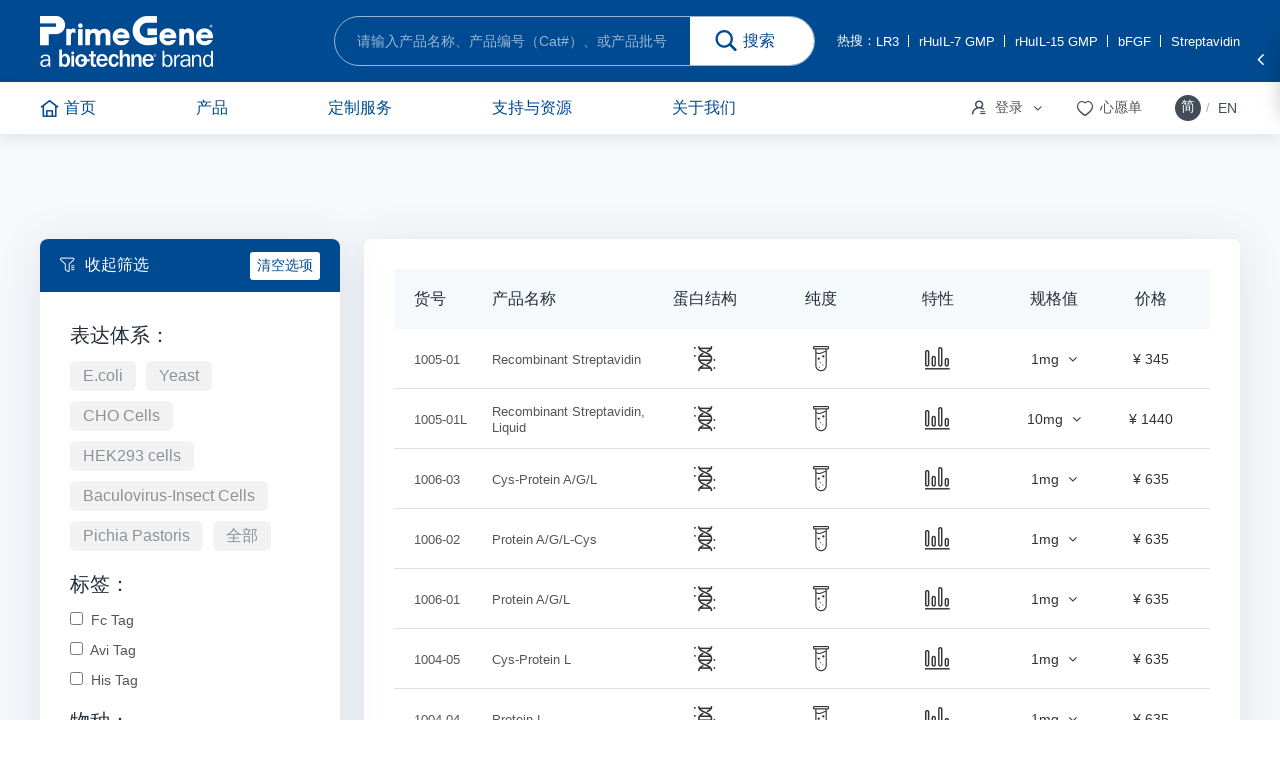

--- FILE ---
content_type: text/html; charset=utf-8
request_url: https://primegene.com.cn/index.php?m=Home&c=List&a=index&catid=46&tempid=29&keywords=&p=1&danbaifenlei=%E8%9B%8B%E7%99%BDA%2F%E8%9B%8B%E7%99%BDG%2F%E8%9B%8B%E7%99%BDL&p=1
body_size: 14432
content:
<!DOCTYPE html>
<html class="">
<head>
<meta charset="utf-8">
<meta http-equiv="content-type" content="text/html" />
<meta http-equiv="X-UA-Compatible" content="IE=edge">
<meta name="renderer" content="webkit" />
<meta name="viewport" content="width=device-width, initial-scale=1, maximum-scale=1, user-scalable=no">
<title>上海普欣生物技术有限公司</title>
<link href="/skin/css/font-awesome.css" rel="stylesheet">
<link rel="stylesheet" href="/skin/css/animate.min.css">
<link href="/skin/css/nav.css" rel="stylesheet">
<link href="/skin/css/nav2.css" rel="stylesheet">
<link href="/skin/css/swiper.css" rel="stylesheet">
<link href="/skin/css/slick-min.css" rel="stylesheet">
<link href="/skin/css/iconfont.css" rel="stylesheet">
<link href="/skin/css/global.css" rel="stylesheet">

</head>
<body class="index"><div class="mo_top">
    <div class="mot mo">
		<a href="/" class="molo"><img src="/skin/images/logo3.png"></a>
        <div class="mot_right">
            <dd>
            	<a href="javascript:;" class="mot_right_search click_search"><i class="fa fa-search"></i></a>
            	<a href="/index.php?m=Member&c=Public&a=login"><i class="iconfont">&#xe661;</i></a>
            </dd>
        	<dt>
            	<a href="javascript:;" class="cd-nav-trigger"><span class="cd-nav-icon"></span></a>
            </dt>
        </div>
    </div>
    <div class="mo_down">
	    <nav id="mo_nav">
			<ul>
                <li><a href="/">首页</a></li>
				
				
                <li>
                	<a href="javascript:;" class="clear">
                		<dd class="fl">产品</dd>
                		<dt class="fr"><i class="fa fa-angle-right"></i></dt>
                    </a>
                    <div class="sub-wrapper">
                        <ul>
                            <li><a href="/?m=Home&a=index&c=List&catid=46&tempid=29&pagelen=20">全部产品</a></li>
														<li>
								<a href="javascript:;" class="clear">
									<dd class="fl">细胞治疗与细胞培养</dd>
									<dt class="fr"><i class="fa fa-angle-right"></i></dt>
								</a>
								<div class="sub-wrapper">
									<ul>
																				<li><a href="/index.php?c=Product&modelid=18&pagelen=14&tempid=27&infoid=10&searchkey=huohao&style=1&keywords=105-03&reviw=LR3">LR3</a></li>
																				<li><a href="/index.php?c=Product&modelid=18&pagelen=14&tempid=27&infoid=11&searchkey=huohao&style=1&keywords=GMP-4A1-04,GMP-101-04,GMP-105-03,GMP-102-03,GMP-103-01,GMP-106-06,GMP-101-02,GMP-101-01A,GMP-101-07,GMP-101-15,GMP-101-18,GMP-101-21,GMP-103-05,GMP-104-02,GMP-105-01,GMP-105-04,GMP-101-03,GMP-101-06,GMP-105-10,GMP-101-01B,GMP-104-07,GMP-107-10,GMP-101-10,GMP-102-01,GMP-606-09&reviw=高质量GMP生长因子">高质量GMP生长因子</a></li>
																			</ul>
								</div>
							
							</li>
														<li>
								<a href="javascript:;" class="clear">
									<dd class="fl">工业</dd>
									<dt class="fr"><i class="fa fa-angle-right"></i></dt>
								</a>
								<div class="sub-wrapper">
									<ul>
																				<li><a href="/index.php?c=Product&modelid=18&pagelen=14&tempid=27&infoid=5&searchkey=huohao&style=3&keywords=1001,1002,1003,1004,1006&reviw=Protein A/G/L">Protein A/G/L</a></li>
																				<li><a href="/index.php?c=Product&modelid=18&pagelen=14&tempid=27&infoid=6&searchkey=huohao&style=1&keywords=1005-01,1005-01L &reviw=Recombinant Streptavidin">Recombinant Streptavidin</a></li>
																				<li><a href="/index.php?c=Product&modelid=18&pagelen=14&tempid=27&infoid=25&searchkey=huohao&style=1&keywords=101-06,105-30,107-09,107-25,109-12,301-01,301-16,401-21,402-08,406-03,601-49,602-03,602-19,602-26,602-32,604-04,672-01,672-02,6A6-04,6A6-05&reviw=IVD抗原">IVD抗原</a></li>
																				<li><a href="/index.php?c=Product&modelid=18&pagelen=14&tempid=27&infoid=8&searchkey=huohao&style=1&keywords=105-04,105-04B,105-14,107-10,107-10B,107-20,125-04,125-08,145-04,145-08&reviw=EGF">EGF</a></li>
																				<li><a href="/index.php?c=Product&modelid=18&pagelen=14&tempid=27&infoid=26&searchkey=title&style=2&keywords=VEGF&reviw=VEGF">VEGF</a></li>
																				<li><a href="/index.php?c=Product&modelid=18&pagelen=14&tempid=27&infoid=27&searchkey=huohao&style=1&keywords=104-01,104-01A,104-02,104-04,104-07,104-09,104-10,104-12B,104-13,104-16,104-17,104-19,104-21,104-23,124-01,124-02,124-16,124-17,124-18,154-02,GMP-104-02,GMP-104-07,124-21,124-08,124-09,124-07,124-10,144-02,144-18,144-21,144-09,144-10&reviw=FGF">FGF</a></li>
																				<li><a href="/index.php?c=Product&modelid=18&pagelen=14&tempid=27&infoid=7&searchkey=title&style=2&keywords=IGF&reviw=IGF">IGF</a></li>
																				<li><a href="/index.php?c=Product&modelid=18&pagelen=14&tempid=27&infoid=9&searchkey=title&style=2&keywords=PDGF-BB&reviw=PDGF-BB">PDGF-BB</a></li>
																			</ul>
								</div>
							
							</li>
														<li>
								<a href="javascript:;" class="clear">
									<dd class="fl">科研</dd>
									<dt class="fr"><i class="fa fa-angle-right"></i></dt>
								</a>
								<div class="sub-wrapper">
									<ul>
																				<li><a href="/index.php?c=Product&modelid=18&pagelen=14&tempid=27&infoid=1&searchkey=danbaifenlei&style=1&keywords=细胞因子&reviw=细胞因子">细胞因子</a></li>
																				<li><a href="/index.php?c=Product&modelid=18&pagelen=14&tempid=27&infoid=23&searchkey=danbaifenlei&style=1&keywords=趋化因子&reviw=趋化因子">趋化因子</a></li>
																				<li><a href="/index.php?c=Product&modelid=18&pagelen=14&tempid=27&infoid=3&searchkey=danbaifenlei&style=1&keywords=激素&reviw=激素">激素</a></li>
																				<li><a href="/index.php?c=Product&modelid=18&pagelen=14&tempid=27&infoid=2&searchkey=huohao&style=1&keywords=461-3,401-13,401-16,402-01,402-02,402-04,402-06,402-07,461-01,461-01E,461-01EH,461-02,461-03LE,401-15,402-08,401-21,461-02G,401-01,401-01H,401-02,401-04,451-01,451-02,4A8-01,4A8-01H,4A1-05,4A1-08,461-03&reviw=酶和抑制剂">酶和抑制剂</a></li>
																				<li><a href="/index.php?c=Product&modelid=18&pagelen=14&tempid=27&infoid=4&searchkey=danbaifenlei&style=1&keywords=泛素&reviw=泛素">泛素</a></li>
																				<li><a href="/index.php?c=Product&modelid=18&pagelen=14&tempid=27&infoid=24&searchkey=danbaifenlei&style=1&keywords=其他&reviw=其他">其他</a></li>
																			</ul>
								</div>
							
							</li>
							                          
                        </ul>
                    </div>
                </li>
				
				
                <li>
					<a href="javascript:;" class="clear">
						<dd class="fl">定制服务</dd>
						<dt class="fr"><i class="fa fa-angle-right"></i></dt>
					
					</a>
					<div class="sub-wrapper">
						<ul>
							<li><a href="/service/index.html#service1">服务介绍</a></li>
							<li><a href="/service/index.html#service2">服务类型</a></li>
							<li><a href="/service/index.html#service3">服务内容</a></li>
							<li><a href="/service/index.html#service4">服务优势</a></li>
							<li><a href="/service/index.html#service5">定制流程</a></li>
						</ul>
					</div>
			
				</li>
				
				
				
               <li>
               	<a href="javascript:;" class="clear">
               		<dd class="fl">支持与资源</dd>
               		<dt class="fr"><i class="fa fa-angle-right"></i></dt>
               	
               	</a>
               	<div class="sub-wrapper">
               		<ul>
						               			<li><a href="/support/problem/index.html">常见问题</a></li>
						               			<li><a href="/support/video/index.html">视频资料</a></li>
						               			<li><a href="/support/manual/index.html">产品手册</a></li>
						               			<li><a href="/support/order/index.html">如何订购</a></li>
						               			<li><a href="/support/sales/index.html">售前售后服务</a></li>
						               		</ul>
               	</div>
               			
               </li>
			   
			   
                <li>
                	<a href="javascript:;" class="clear">
                		<dd class="fl">关于我们</dd>
                		<dt class="fr"><i class="fa fa-angle-right"></i></dt>
                    </a>
                    <div class="sub-wrapper">
                        <ul>
							                            <li><a href="/about/introduction/index.html">企业介绍</a></li>
							                            <li><a href="/about/news/index.html">新闻动态</a></li>
							                            <li><a href="/about/contact/index.html">联系我们</a></li>
							                            <li><a href="/about/BioTechneBrands/index.html">Bio-Techne品牌</a></li>
							                          
                        </ul>
                    </div>
                </li>
				
				
				
				<li>
					<a href="javascript:;" class="clear">
						<dd class="fl">语言切换</dd>
						<dt class="fr"><i class="fa fa-angle-right"></i></dt>
                    </a>
                    <div class="sub-wrapper">
                        <ul>
                            <li><a href="/">中文</a></li>
                            <li><a target="_blank" href="https://www.primegene.com/">英文</a></li>
                        </ul>
                    </div>
				</li>
                <li><a href="/index.php?m=Home&amp;a=index&amp;c=List&amp;catid=46&amp;tempid=29&amp;pagelen=20">产品筛选</a></li>
	        </ul>
		</nav>
	</div>
</div>    
<div class="mo_height"></div>


 
<div class="pc_all PcTop">
	<div class="pc_all_content">
		<a href="/" class="PcTop_logo"><img src="/skin/images/logo.png" /></a>
		<div class="PcTop_right">
			<form class="PcTop_right_search">
            <input name="m" value="Home" hidden/>
                    <input name="a" value="index" hidden/>
                    <input name="c" value="List" hidden/>
                    <input name="catid" value="46" hidden/>
                    <input name="tempid" value="29" hidden/>
                    <input name="pagelen" value="20" hidden/>
                    <input name="hotwords" value="1" hidden/>
				<input type="text" name="keywords" value="" placeholder="请输入产品名称、产品编号（Cat#）、或产品批号（Lot#），以搜索产品或说明书" />
				<input type="submit" value="搜索" />
			</form>
			<div class="PcTop_right_right">
				热搜：
                               
                	<a href="/?m=Home&a=index&c=List&catid=46&tempid=29&keywords=LR3">LR3</a>
                    <a href="/product/570.html">rHuIL-7 GMP</a>
                    <a href="/product/571.html">rHuIL-15 GMP</a>
                    <a href="/?m=Home&a=index&c=List&catid=46&tempid=29&keywords=bFGF">bFGF</a>
                    <a href="/?m=Home&a=index&c=List&catid=46&tempid=29&keywords=Streptavidin">Streptavidin</a>
               
			</div>
		</div>
	</div>
</div>



<div class="pc_all PcNav">
	<div class="pc_all_content">
		<div class="PcNav_left">
        	<div class="PcNav_left_list">
            	<a href="/" class="left_list_title "><img src="/skin/images/bn1.png"/>首页</a>
            </div>
        	<div class="PcNav_left_list">
				<a href="/product/index.html" class="left_list_title ">产品</a>
                <div class="left_list_down ProDown">
                	<div class="hd ProDown_left">
                    	<ul>
							<li><a href="/?m=Home&a=index&c=List&catid=46&tempid=29&pagelen=20">全部产品</a></li>
							                        	<li><a href="javascript:;">细胞治疗与细胞培养</a></li>
							                        	<li><a href="javascript:;">工业</a></li>
							                        	<li><a href="javascript:;">科研</a></li>
														
                        </ul>
                    </div>
                    <div class="bd ProDown_right">
						 <div class="ProDown_right_list"></div>
						
						
                    	<div class="ProDown_right_list">
                        	                            
                        	<a href="/index.php?c=Product&modelid=18&pagelen=14&tempid=27&infoid=10&searchkey=huohao&style=1&keywords=105-03&reviw=LR3">LR3</a>
							                            <a href="/index.php?c=Product&modelid=18&pagelen=14&tempid=27&infoid=11&searchkey=huohao&style=1&keywords=GMP-4A1-04,GMP-101-04,GMP-105-03,GMP-102-03,GMP-103-01,GMP-106-06,GMP-101-02,GMP-101-01A,GMP-101-07,GMP-101-15,GMP-101-18,GMP-101-21,GMP-103-05,GMP-104-02,GMP-105-01,GMP-105-04,GMP-101-03,GMP-101-06,GMP-105-10,GMP-101-01B,GMP-104-07,GMP-107-10,GMP-101-10,GMP-102-01,GMP-606-09&reviw=高质量GMP生长因子">高质量GMP生长因子</a>
                            
                        </div>
						
						
                    	<div class="ProDown_right_list">
                        	                            <a href="/index.php?c=Product&modelid=18&pagelen=14&tempid=27&infoid=5&searchkey=huohao&style=3&keywords=1001,1002,1003,1004,1006&reviw=Protein A/G/L">Protein A/G/L</a>
                                                        <a href="/index.php?c=Product&modelid=18&pagelen=14&tempid=27&infoid=6&searchkey=huohao&style=1&keywords=1005-01,1005-01L &reviw=Recombinant Streptavidin">Recombinant Streptavidin</a>
                                                        <a href="/index.php?c=Product&modelid=18&pagelen=14&tempid=27&infoid=25&searchkey=huohao&style=1&keywords=101-06,105-30,107-09,107-25,109-12,301-01,301-16,401-21,402-08,406-03,601-49,602-03,602-19,602-26,602-32,604-04,672-01,672-02,6A6-04,6A6-05&reviw=IVD抗原">IVD抗原</a>
                                                        <a href="/index.php?c=Product&modelid=18&pagelen=14&tempid=27&infoid=8&searchkey=huohao&style=1&keywords=105-04,105-04B,105-14,107-10,107-10B,107-20,125-04,125-08,145-04,145-08&reviw=EGF">EGF</a>
                                                        <a href="/index.php?c=Product&modelid=18&pagelen=14&tempid=27&infoid=26&searchkey=title&style=2&keywords=VEGF&reviw=VEGF">VEGF</a>
                                                        <a href="/index.php?c=Product&modelid=18&pagelen=14&tempid=27&infoid=27&searchkey=huohao&style=1&keywords=104-01,104-01A,104-02,104-04,104-07,104-09,104-10,104-12B,104-13,104-16,104-17,104-19,104-21,104-23,124-01,124-02,124-16,124-17,124-18,154-02,GMP-104-02,GMP-104-07,124-21,124-08,124-09,124-07,124-10,144-02,144-18,144-21,144-09,144-10&reviw=FGF">FGF</a>
                                                        <a href="/index.php?c=Product&modelid=18&pagelen=14&tempid=27&infoid=7&searchkey=title&style=2&keywords=IGF&reviw=IGF">IGF</a>
                                                        <a href="/index.php?c=Product&modelid=18&pagelen=14&tempid=27&infoid=9&searchkey=title&style=2&keywords=PDGF-BB&reviw=PDGF-BB">PDGF-BB</a>
                            
                        </div>
						
						
                    	<div class="ProDown_right_list">
                        	                            <a href="/index.php?c=Product&modelid=18&pagelen=14&tempid=27&infoid=1&searchkey=danbaifenlei&style=1&keywords=细胞因子&reviw=细胞因子">细胞因子</a>
                                                        <a href="/index.php?c=Product&modelid=18&pagelen=14&tempid=27&infoid=23&searchkey=danbaifenlei&style=1&keywords=趋化因子&reviw=趋化因子">趋化因子</a>
                                                        <a href="/index.php?c=Product&modelid=18&pagelen=14&tempid=27&infoid=3&searchkey=danbaifenlei&style=1&keywords=激素&reviw=激素">激素</a>
                                                        <a href="/index.php?c=Product&modelid=18&pagelen=14&tempid=27&infoid=2&searchkey=huohao&style=1&keywords=461-3,401-13,401-16,402-01,402-02,402-04,402-06,402-07,461-01,461-01E,461-01EH,461-02,461-03LE,401-15,402-08,401-21,461-02G,401-01,401-01H,401-02,401-04,451-01,451-02,4A8-01,4A8-01H,4A1-05,4A1-08,461-03&reviw=酶和抑制剂">酶和抑制剂</a>
                                                        <a href="/index.php?c=Product&modelid=18&pagelen=14&tempid=27&infoid=4&searchkey=danbaifenlei&style=1&keywords=泛素&reviw=泛素">泛素</a>
                                                        <a href="/index.php?c=Product&modelid=18&pagelen=14&tempid=27&infoid=24&searchkey=danbaifenlei&style=1&keywords=其他&reviw=其他">其他</a>
                            
                        </div>
										
                  
                 
                    </div>
                </div>
            </div>
        	<div class="PcNav_left_list">
				<a href="/service/index.html" class="left_list_title ">定制服务</a>
                <div class="left_list_down">
                	<div class="list_down_li">
                        <div class="down_li_dt">
                            <p><a href="/service/index.html#service1">服务介绍</a></p>
                            <p><a href="/service/index.html#service2">服务类型</a></p>
                            <p><a href="/service/index.html#service3">服务内容</a></p>
                            <p><a href="/service/index.html#service4">服务优势</a></p>
                            <p><a href="/service/index.html#service5">定制流程</a></p>
                        </div>
                    </div>
                </div>
            </div>
        	<div class="PcNav_left_list">
				<a href="/support/problem/index.html" class="left_list_title ">支持与资源</a>
                <div class="left_list_down">
                	<div class="list_down_li">
                        <div class="down_li_dt">
                                                            <p><a href="/support/problem/index.html">常见问题</a></p>
                                                            <p><a href="/support/video/index.html">视频资料</a></p>
                                                            <p><a href="/support/manual/index.html">产品手册</a></p>
                                                            <p><a href="/support/order/index.html">如何订购</a></p>
                                                            <p><a href="/support/sales/index.html">售前售后服务</a></p>
                                                    </div>
                    </div>
                </div>
            </div>
        	<div class="PcNav_left_list">
				<a href="/about/introduction/index.html" class="left_list_title ">关于我们</a>
                <div class="left_list_down">
                	<div class="list_down_li">
                        <div class="down_li_dt">
                                                            <p><a href="/about/introduction/index.html">企业介绍</a></p>
                                                            <p><a href="/about/news/index.html">新闻动态</a></p>
                                                            <p><a href="/about/contact/index.html">联系我们</a></p>
                                                            <p><a href="/about/BioTechneBrands/index.html">Bio-Techne品牌</a></p>
                                                    </div>
                    </div>
                </div>
            </div>
		</div>
		<div class="PcNav_right">
        
                     
                              <div class="PcNav_right_list">
				<a href="javascript:;" class="right_list_title"><i class="iconfont">&#xe661;</i>登录<span class="fa fa-angle-down"></span></a>
                <div class="right_list_down">
                	<a href="/index.php?m=Member&c=Public&a=login">登录</a>
                	<a href="/index.php?m=Member&c=Public&a=register">注册</a>
                	<a href="/index.php?m=Member&c=Index&a=index">个人中心</a>
                </div>
			</div>			
			<div class="PcNav_right_list">
				<a href="/index.php?m=Shop&c=ShopCart&a=index" class="right_list_title"><i class="iconfont">&#xe6ec;</i>心愿单</a>
			</div>
			<div class="PcNav_right_Language">
				<a href="/" class="on"><i>简</i></a>
				<span>/</span>
				<a target="_blank" href="https://www.primegene.com/">EN</a>
			</div>
		</div>
	</div>
</div>
<div class="hight"></div>






<div class="hight"></div><!-- #EndLibraryItem --><div class="pc_all registered wish wish2">
	<div class="pc_all_content clear">
		<div class="wish2_left">
			<div class="wish2_left_title">
            	<span><img src="/skin/images/bn84.png" /></span>
                <a href="/index.php?m=Home&a=index&c=List&catid=46&tempid=29&pagelen=20" class="ClearOptions">清空选项</a>
            </div>
			<div class="wish2_left_content">
				<div class="left_content_list left_content_list2">
					<dd>表达体系：</dd>
					<dt>
                        <a href="/index.php?m=Home&c=List&a=index&catid=46&tempid=29&keywords=&p=1&danbaifenlei=%E8%9B%8B%E7%99%BDA%2F%E8%9B%8B%E7%99%BDG%2F%E8%9B%8B%E7%99%BDL&biaodatixi=E.coli&p=1" class="">E.coli</a><a href="/index.php?m=Home&c=List&a=index&catid=46&tempid=29&keywords=&p=1&danbaifenlei=%E8%9B%8B%E7%99%BDA%2F%E8%9B%8B%E7%99%BDG%2F%E8%9B%8B%E7%99%BDL&biaodatixi=Yeast&p=1" class="">Yeast</a><a href="/index.php?m=Home&c=List&a=index&catid=46&tempid=29&keywords=&p=1&danbaifenlei=%E8%9B%8B%E7%99%BDA%2F%E8%9B%8B%E7%99%BDG%2F%E8%9B%8B%E7%99%BDL&biaodatixi=CHO+Cells&p=1" class="">CHO Cells</a><a href="/index.php?m=Home&c=List&a=index&catid=46&tempid=29&keywords=&p=1&danbaifenlei=%E8%9B%8B%E7%99%BDA%2F%E8%9B%8B%E7%99%BDG%2F%E8%9B%8B%E7%99%BDL&biaodatixi=HEK293+cells&p=1" class="">HEK293 cells</a><a href="/index.php?m=Home&c=List&a=index&catid=46&tempid=29&keywords=&p=1&danbaifenlei=%E8%9B%8B%E7%99%BDA%2F%E8%9B%8B%E7%99%BDG%2F%E8%9B%8B%E7%99%BDL&biaodatixi=Baculovirus-Insect+Cells&p=1" class="">Baculovirus-Insect Cells</a><a href="/index.php?m=Home&c=List&a=index&catid=46&tempid=29&keywords=&p=1&danbaifenlei=%E8%9B%8B%E7%99%BDA%2F%E8%9B%8B%E7%99%BDG%2F%E8%9B%8B%E7%99%BDL&biaodatixi=Pichia+Pastoris&p=1" class="">Pichia Pastoris</a>                        <a href="/index.php?m=Home&c=List&a=index&catid=46&tempid=29&keywords=&p=1&danbaifenlei=%E8%9B%8B%E7%99%BDA%2F%E8%9B%8B%E7%99%BDG%2F%E8%9B%8B%E7%99%BDL&p=1" class="{!$_GET['biaodatixi']?'on':''}">全部</a>

					</dt>
				</div>
				<div class="left_content_list">
					<dd>标签：</dd>
					<dt>
                                                    <p><input type="checkbox" name="label" value="Fc Tag" >&nbsp;&nbsp;Fc Tag</p>                            <p><input type="checkbox" name="label" value="Avi Tag" >&nbsp;&nbsp;Avi Tag</p>                            <p><input type="checkbox" name="label" value="His Tag" >&nbsp;&nbsp;His Tag</p>					</dt>
				</div>
				<div class="left_content_list">
					<dd>物种：</dd>
					<dt>
                                                    <p><input type="checkbox" name="wuzhong" value="Bovine" >&nbsp;&nbsp;Bovine</p>                            <p><input type="checkbox" name="wuzhong" value="Canine" >&nbsp;&nbsp;Canine</p>                            <p><input type="checkbox" name="wuzhong" value="Equine" >&nbsp;&nbsp;Equine</p>                            <p><input type="checkbox" name="wuzhong" value="Human" >&nbsp;&nbsp;Human</p>                            <p><input type="checkbox" name="wuzhong" value="Murine" >&nbsp;&nbsp;Murine</p>                            <p><input type="checkbox" name="wuzhong" value="Ovine" >&nbsp;&nbsp;Ovine</p>                            <p><input type="checkbox" name="wuzhong" value="Porcine" >&nbsp;&nbsp;Porcine</p>                            <p><input type="checkbox" name="wuzhong" value="Rat" >&nbsp;&nbsp;Rat</p>                            <p><input type="checkbox" name="wuzhong" value="Rhesus macaque" >&nbsp;&nbsp;Rhesus macaque</p>					</dt>
				</div>
				<div class="left_content_list">
					<dd>标记：</dd>
					<dt>
                        <p><a href="/index.php?m=Home&c=List&a=index&catid=46&tempid=29&keywords=&p=1&danbaifenlei=%E8%9B%8B%E7%99%BDA%2F%E8%9B%8B%E7%99%BDG%2F%E8%9B%8B%E7%99%BDL&biaoji=Biotin-labeled&p=1" class="">Biotin-labeled</a></p><p><a href="/index.php?m=Home&c=List&a=index&catid=46&tempid=29&keywords=&p=1&danbaifenlei=%E8%9B%8B%E7%99%BDA%2F%E8%9B%8B%E7%99%BDG%2F%E8%9B%8B%E7%99%BDL&biaoji=Unconjugated&p=1" class="">Unconjugated</a></p>                        <p><a href="/index.php?m=Home&c=List&a=index&catid=46&tempid=29&keywords=&p=1&danbaifenlei=%E8%9B%8B%E7%99%BDA%2F%E8%9B%8B%E7%99%BDG%2F%E8%9B%8B%E7%99%BDL&p=1" class="{!$_GET['biaoji']?'on':''}">全部</a></p>
					</dt>
				</div>
				<div class="left_content_list">
					<dd>蛋白分类：</dd>
					<dt>
                        <p><a href="/index.php?m=Home&c=List&a=index&catid=46&tempid=29&keywords=&p=1&danbaifenlei=%E7%BB%86%E8%83%9E%E5%9B%A0%E5%AD%90&p=1" class="">细胞因子</a></p><p><a href="/index.php?m=Home&c=List&a=index&catid=46&tempid=29&keywords=&p=1&danbaifenlei=%E8%B6%8B%E5%8C%96%E5%9B%A0%E5%AD%90&p=1" class="">趋化因子</a></p><p><a href="/index.php?m=Home&c=List&a=index&catid=46&tempid=29&keywords=&p=1&danbaifenlei=%E6%BF%80%E7%B4%A0&p=1" class="">激素</a></p><p><a href="/index.php?m=Home&c=List&a=index&catid=46&tempid=29&keywords=&p=1&danbaifenlei=%E9%85%B6%E3%80%81%E9%85%B6%E6%8A%91%E5%88%B6%E5%89%82&p=1" class="">酶、酶抑制剂</a></p><p><a href="/index.php?m=Home&c=List&a=index&catid=46&tempid=29&keywords=&p=1&danbaifenlei=%E6%B3%9B%E7%B4%A0&p=1" class="">泛素</a></p><p><a href="/index.php?m=Home&c=List&a=index&catid=46&tempid=29&keywords=&p=1&danbaifenlei=%E6%A0%87%E5%87%86%E5%88%86%E5%AD%90%E9%87%8F%E8%9B%8B%E7%99%BD&p=1" class="">标准分子量蛋白</a></p><p><a href="/index.php?m=Home&c=List&a=index&catid=46&tempid=29&keywords=&p=1&danbaifenlei=%E8%9B%8B%E7%99%BDA%2F%E8%9B%8B%E7%99%BDG%2F%E8%9B%8B%E7%99%BDL&p=1" class="on">蛋白A/蛋白G/蛋白L</a></p><p><a href="/index.php?m=Home&c=List&a=index&catid=46&tempid=29&keywords=&p=1&danbaifenlei=%E5%85%B6%E4%BB%96&p=1" class="">其他</a></p>                        <p><a href="/index.php?m=Home&c=List&a=index&catid=46&tempid=29&keywords=&p=1&p=1" class="{!$_GET['danbaifenlei']?'on':''}">全部</a></p>

					</dt>
				</div>
			</div>
		</div>
		<form class="wish_content scroll">
            <div class="scllo_prev"><i class="fa fa-angle-left"></i></div>
            <div class="scllo_next"><i class="fa fa-angle-right"></i></div>
			<div class="wish_content_scllo">
            	<div class="wish_content_top">
                    <div class="content_top_list">货号</div>
                    <div class="content_top_list">产品名称</div>
                    <div class="content_top_list">蛋白结构</div>
                    <div class="content_top_list">纯度</div>
                    <div class="content_top_list">特性</div>
                    <div class="content_top_list">规格值</div>
                    <div class="content_top_list">价格</div>
                </div>
                                <div class="wish_content_bottom cartBox">
                    <div class="content_bottom_txt">
                                                    <div class="bottom_txt_listst find_wrapper">
                                <div class="bottom_txt_list"><a href="/product/15.html">1005-01</a></div>
                                <div class="bottom_txt_list"><a href="/product/15.html">Recombinant Streptavidin</a></div>
                                <div class="bottom_txt_list bottom_txt_down">
                                    <dd class="txt_down_click"><img src="/skin/images/bn40.png" /></dd>
                                                                         <dt class="txt_downd"><img src="/cnuploadfiles/danbaijietoutu/1005-01.jpg" /><span class="txt_down_close fa fa-close"></span></dt>
                                </div>
                                <div class="bottom_txt_list bottom_txt_down">
                                    <dd class="txt_down_click"><img src="/skin/images/bn41.png" /></dd>
                                                                        <dt class="txt_downd"><img src="/cnuploadfiles/dianyong/1005-01.png" /><span class="txt_down_close fa fa-close"></span></dt>
                                </div>
                                <div class="bottom_txt_list bottom_txt_down">
                                    <dd class="txt_down_click"><img src="/skin/images/bn42.png" /></dd>
                                                                         <dt class="txt_downd"><img src="/Public/empty.png" /><span class="txt_down_close fa fa-close"></span></dt>
                                </div>
                                <div class="bottom_txt_list bottom_txt_specification">
                                    <div class="txt_specification_title txt_down_click">
                                        <span class="find_guige">1mg</span>
                                        <i class="fa fa-angle-down"></i>
                                    </div>
                                    <div class="txt_specification_down txt_downd">
                                    	<span class="txt_down_close fa fa-close"></span>
                                        <div class="specification_down_top">
                                            <div class="down_top_title">规格选择</div>
                                            <div class="down_top_txt">
                                                <a href="javascript:;" class="top_txt_list on good_on" data-guige="1mg" data-price="345" onclick="changeGuige(this)">1mg</a><a href="javascript:;" class="top_txt_list  good_on" data-guige="25mg" data-price="3600" onclick="changeGuige(this)">25mg</a><a href="javascript:;" class="top_txt_list  good_on" data-guige="100mg" data-price="9000" onclick="changeGuige(this)">100mg</a>                                            </div>
    <!--                                        <div class="down_top_btn">确定</div>-->
                                        </div>
                                    </div>
                                </div>
                                <div class="bottom_txt_list find_price">¥ 345</div>
                            </div>                            <div class="bottom_txt_listst find_wrapper">
                                <div class="bottom_txt_list"><a href="/product/606.html">1005-01L</a></div>
                                <div class="bottom_txt_list"><a href="/product/606.html">Recombinant Streptavidin, Liquid</a></div>
                                <div class="bottom_txt_list bottom_txt_down">
                                    <dd class="txt_down_click"><img src="/skin/images/bn40.png" /></dd>
                                                                         <dt class="txt_downd"><img src="/cnuploadfiles/danbaijietoutu/1005-01L.jpg" /><span class="txt_down_close fa fa-close"></span></dt>
                                </div>
                                <div class="bottom_txt_list bottom_txt_down">
                                    <dd class="txt_down_click"><img src="/skin/images/bn41.png" /></dd>
                                                                        <dt class="txt_downd"><img src="/cnuploadfiles/dianyong/1005-01L.png" /><span class="txt_down_close fa fa-close"></span></dt>
                                </div>
                                <div class="bottom_txt_list bottom_txt_down">
                                    <dd class="txt_down_click"><img src="/skin/images/bn42.png" /></dd>
                                                                         <dt class="txt_downd"><img src="/Public/empty.png" /><span class="txt_down_close fa fa-close"></span></dt>
                                </div>
                                <div class="bottom_txt_list bottom_txt_specification">
                                    <div class="txt_specification_title txt_down_click">
                                        <span class="find_guige">10mg</span>
                                        <i class="fa fa-angle-down"></i>
                                    </div>
                                    <div class="txt_specification_down txt_downd">
                                    	<span class="txt_down_close fa fa-close"></span>
                                        <div class="specification_down_top">
                                            <div class="down_top_title">规格选择</div>
                                            <div class="down_top_txt">
                                                <a href="javascript:;" class="top_txt_list on good_on" data-guige="10mg" data-price="1440" onclick="changeGuige(this)">10mg</a><a href="javascript:;" class="top_txt_list  good_on" data-guige="100mg" data-price="9000" onclick="changeGuige(this)">100mg</a>                                            </div>
    <!--                                        <div class="down_top_btn">确定</div>-->
                                        </div>
                                    </div>
                                </div>
                                <div class="bottom_txt_list find_price">¥ 1440</div>
                            </div>                            <div class="bottom_txt_listst find_wrapper">
                                <div class="bottom_txt_list"><a href="/product/51.html">1006-03</a></div>
                                <div class="bottom_txt_list"><a href="/product/51.html">Cys-Protein A/G/L</a></div>
                                <div class="bottom_txt_list bottom_txt_down">
                                    <dd class="txt_down_click"><img src="/skin/images/bn40.png" /></dd>
                                                                         <dt class="txt_downd"><img src="/Public/empty.png" /><span class="txt_down_close fa fa-close"></span></dt>
                                </div>
                                <div class="bottom_txt_list bottom_txt_down">
                                    <dd class="txt_down_click"><img src="/skin/images/bn41.png" /></dd>
                                                                        <dt class="txt_downd"><img src="/Public/empty.png" /><span class="txt_down_close fa fa-close"></span></dt>
                                </div>
                                <div class="bottom_txt_list bottom_txt_down">
                                    <dd class="txt_down_click"><img src="/skin/images/bn42.png" /></dd>
                                                                         <dt class="txt_downd"><img src="/Public/empty.png" /><span class="txt_down_close fa fa-close"></span></dt>
                                </div>
                                <div class="bottom_txt_list bottom_txt_specification">
                                    <div class="txt_specification_title txt_down_click">
                                        <span class="find_guige">1mg</span>
                                        <i class="fa fa-angle-down"></i>
                                    </div>
                                    <div class="txt_specification_down txt_downd">
                                    	<span class="txt_down_close fa fa-close"></span>
                                        <div class="specification_down_top">
                                            <div class="down_top_title">规格选择</div>
                                            <div class="down_top_txt">
                                                <a href="javascript:;" class="top_txt_list on good_on" data-guige="1mg" data-price="635" onclick="changeGuige(this)">1mg</a><a href="javascript:;" class="top_txt_list  good_on" data-guige="25mg" data-price="3160" onclick="changeGuige(this)">25mg</a><a href="javascript:;" class="top_txt_list  good_on" data-guige="100mg" data-price="9480" onclick="changeGuige(this)">100mg</a>                                            </div>
    <!--                                        <div class="down_top_btn">确定</div>-->
                                        </div>
                                    </div>
                                </div>
                                <div class="bottom_txt_list find_price">¥ 635</div>
                            </div>                            <div class="bottom_txt_listst find_wrapper">
                                <div class="bottom_txt_list"><a href="/product/50.html">1006-02</a></div>
                                <div class="bottom_txt_list"><a href="/product/50.html">Protein A/G/L-Cys</a></div>
                                <div class="bottom_txt_list bottom_txt_down">
                                    <dd class="txt_down_click"><img src="/skin/images/bn40.png" /></dd>
                                                                         <dt class="txt_downd"><img src="/Public/empty.png" /><span class="txt_down_close fa fa-close"></span></dt>
                                </div>
                                <div class="bottom_txt_list bottom_txt_down">
                                    <dd class="txt_down_click"><img src="/skin/images/bn41.png" /></dd>
                                                                        <dt class="txt_downd"><img src="/Public/empty.png" /><span class="txt_down_close fa fa-close"></span></dt>
                                </div>
                                <div class="bottom_txt_list bottom_txt_down">
                                    <dd class="txt_down_click"><img src="/skin/images/bn42.png" /></dd>
                                                                         <dt class="txt_downd"><img src="/Public/empty.png" /><span class="txt_down_close fa fa-close"></span></dt>
                                </div>
                                <div class="bottom_txt_list bottom_txt_specification">
                                    <div class="txt_specification_title txt_down_click">
                                        <span class="find_guige">1mg</span>
                                        <i class="fa fa-angle-down"></i>
                                    </div>
                                    <div class="txt_specification_down txt_downd">
                                    	<span class="txt_down_close fa fa-close"></span>
                                        <div class="specification_down_top">
                                            <div class="down_top_title">规格选择</div>
                                            <div class="down_top_txt">
                                                <a href="javascript:;" class="top_txt_list on good_on" data-guige="1mg" data-price="635" onclick="changeGuige(this)">1mg</a><a href="javascript:;" class="top_txt_list  good_on" data-guige="25mg" data-price="3160" onclick="changeGuige(this)">25mg</a><a href="javascript:;" class="top_txt_list  good_on" data-guige="100mg" data-price="9480" onclick="changeGuige(this)">100mg</a>                                            </div>
    <!--                                        <div class="down_top_btn">确定</div>-->
                                        </div>
                                    </div>
                                </div>
                                <div class="bottom_txt_list find_price">¥ 635</div>
                            </div>                            <div class="bottom_txt_listst find_wrapper">
                                <div class="bottom_txt_list"><a href="/product/49.html">1006-01</a></div>
                                <div class="bottom_txt_list"><a href="/product/49.html">Protein A/G/L</a></div>
                                <div class="bottom_txt_list bottom_txt_down">
                                    <dd class="txt_down_click"><img src="/skin/images/bn40.png" /></dd>
                                                                         <dt class="txt_downd"><img src="/Public/empty.png" /><span class="txt_down_close fa fa-close"></span></dt>
                                </div>
                                <div class="bottom_txt_list bottom_txt_down">
                                    <dd class="txt_down_click"><img src="/skin/images/bn41.png" /></dd>
                                                                        <dt class="txt_downd"><img src="/Public/empty.png" /><span class="txt_down_close fa fa-close"></span></dt>
                                </div>
                                <div class="bottom_txt_list bottom_txt_down">
                                    <dd class="txt_down_click"><img src="/skin/images/bn42.png" /></dd>
                                                                         <dt class="txt_downd"><img src="/Public/empty.png" /><span class="txt_down_close fa fa-close"></span></dt>
                                </div>
                                <div class="bottom_txt_list bottom_txt_specification">
                                    <div class="txt_specification_title txt_down_click">
                                        <span class="find_guige">1mg</span>
                                        <i class="fa fa-angle-down"></i>
                                    </div>
                                    <div class="txt_specification_down txt_downd">
                                    	<span class="txt_down_close fa fa-close"></span>
                                        <div class="specification_down_top">
                                            <div class="down_top_title">规格选择</div>
                                            <div class="down_top_txt">
                                                <a href="javascript:;" class="top_txt_list on good_on" data-guige="1mg" data-price="635" onclick="changeGuige(this)">1mg</a><a href="javascript:;" class="top_txt_list  good_on" data-guige="25mg" data-price="3160" onclick="changeGuige(this)">25mg</a><a href="javascript:;" class="top_txt_list  good_on" data-guige="100mg" data-price="9480" onclick="changeGuige(this)">100mg</a>                                            </div>
    <!--                                        <div class="down_top_btn">确定</div>-->
                                        </div>
                                    </div>
                                </div>
                                <div class="bottom_txt_list find_price">¥ 635</div>
                            </div>                            <div class="bottom_txt_listst find_wrapper">
                                <div class="bottom_txt_list"><a href="/product/48.html">1004-05</a></div>
                                <div class="bottom_txt_list"><a href="/product/48.html">Cys-Protein L</a></div>
                                <div class="bottom_txt_list bottom_txt_down">
                                    <dd class="txt_down_click"><img src="/skin/images/bn40.png" /></dd>
                                                                         <dt class="txt_downd"><img src="/Public/empty.png" /><span class="txt_down_close fa fa-close"></span></dt>
                                </div>
                                <div class="bottom_txt_list bottom_txt_down">
                                    <dd class="txt_down_click"><img src="/skin/images/bn41.png" /></dd>
                                                                        <dt class="txt_downd"><img src="/Public/empty.png" /><span class="txt_down_close fa fa-close"></span></dt>
                                </div>
                                <div class="bottom_txt_list bottom_txt_down">
                                    <dd class="txt_down_click"><img src="/skin/images/bn42.png" /></dd>
                                                                         <dt class="txt_downd"><img src="/Public/empty.png" /><span class="txt_down_close fa fa-close"></span></dt>
                                </div>
                                <div class="bottom_txt_list bottom_txt_specification">
                                    <div class="txt_specification_title txt_down_click">
                                        <span class="find_guige">1mg</span>
                                        <i class="fa fa-angle-down"></i>
                                    </div>
                                    <div class="txt_specification_down txt_downd">
                                    	<span class="txt_down_close fa fa-close"></span>
                                        <div class="specification_down_top">
                                            <div class="down_top_title">规格选择</div>
                                            <div class="down_top_txt">
                                                <a href="javascript:;" class="top_txt_list on good_on" data-guige="1mg" data-price="635" onclick="changeGuige(this)">1mg</a><a href="javascript:;" class="top_txt_list  good_on" data-guige="25mg" data-price="3160" onclick="changeGuige(this)">25mg</a><a href="javascript:;" class="top_txt_list  good_on" data-guige="100mg" data-price="7900" onclick="changeGuige(this)">100mg</a>                                            </div>
    <!--                                        <div class="down_top_btn">确定</div>-->
                                        </div>
                                    </div>
                                </div>
                                <div class="bottom_txt_list find_price">¥ 635</div>
                            </div>                            <div class="bottom_txt_listst find_wrapper">
                                <div class="bottom_txt_list"><a href="/product/47.html">1004-04</a></div>
                                <div class="bottom_txt_list"><a href="/product/47.html">Protein L</a></div>
                                <div class="bottom_txt_list bottom_txt_down">
                                    <dd class="txt_down_click"><img src="/skin/images/bn40.png" /></dd>
                                                                         <dt class="txt_downd"><img src="/Public/empty.png" /><span class="txt_down_close fa fa-close"></span></dt>
                                </div>
                                <div class="bottom_txt_list bottom_txt_down">
                                    <dd class="txt_down_click"><img src="/skin/images/bn41.png" /></dd>
                                                                        <dt class="txt_downd"><img src="/Public/empty.png" /><span class="txt_down_close fa fa-close"></span></dt>
                                </div>
                                <div class="bottom_txt_list bottom_txt_down">
                                    <dd class="txt_down_click"><img src="/skin/images/bn42.png" /></dd>
                                                                         <dt class="txt_downd"><img src="/Public/empty.png" /><span class="txt_down_close fa fa-close"></span></dt>
                                </div>
                                <div class="bottom_txt_list bottom_txt_specification">
                                    <div class="txt_specification_title txt_down_click">
                                        <span class="find_guige">1mg</span>
                                        <i class="fa fa-angle-down"></i>
                                    </div>
                                    <div class="txt_specification_down txt_downd">
                                    	<span class="txt_down_close fa fa-close"></span>
                                        <div class="specification_down_top">
                                            <div class="down_top_title">规格选择</div>
                                            <div class="down_top_txt">
                                                <a href="javascript:;" class="top_txt_list on good_on" data-guige="1mg" data-price="635" onclick="changeGuige(this)">1mg</a><a href="javascript:;" class="top_txt_list  good_on" data-guige="25mg" data-price="3160" onclick="changeGuige(this)">25mg</a><a href="javascript:;" class="top_txt_list  good_on" data-guige="100mg" data-price="7900" onclick="changeGuige(this)">100mg</a>                                            </div>
    <!--                                        <div class="down_top_btn">确定</div>-->
                                        </div>
                                    </div>
                                </div>
                                <div class="bottom_txt_list find_price">¥ 635</div>
                            </div>                            <div class="bottom_txt_listst find_wrapper">
                                <div class="bottom_txt_list"><a href="/product/46.html">1004-03</a></div>
                                <div class="bottom_txt_list"><a href="/product/46.html">Protein L-Cys</a></div>
                                <div class="bottom_txt_list bottom_txt_down">
                                    <dd class="txt_down_click"><img src="/skin/images/bn40.png" /></dd>
                                                                         <dt class="txt_downd"><img src="/Public/empty.png" /><span class="txt_down_close fa fa-close"></span></dt>
                                </div>
                                <div class="bottom_txt_list bottom_txt_down">
                                    <dd class="txt_down_click"><img src="/skin/images/bn41.png" /></dd>
                                                                        <dt class="txt_downd"><img src="/Public/empty.png" /><span class="txt_down_close fa fa-close"></span></dt>
                                </div>
                                <div class="bottom_txt_list bottom_txt_down">
                                    <dd class="txt_down_click"><img src="/skin/images/bn42.png" /></dd>
                                                                         <dt class="txt_downd"><img src="/Public/empty.png" /><span class="txt_down_close fa fa-close"></span></dt>
                                </div>
                                <div class="bottom_txt_list bottom_txt_specification">
                                    <div class="txt_specification_title txt_down_click">
                                        <span class="find_guige">1mg</span>
                                        <i class="fa fa-angle-down"></i>
                                    </div>
                                    <div class="txt_specification_down txt_downd">
                                    	<span class="txt_down_close fa fa-close"></span>
                                        <div class="specification_down_top">
                                            <div class="down_top_title">规格选择</div>
                                            <div class="down_top_txt">
                                                <a href="javascript:;" class="top_txt_list on good_on" data-guige="1mg" data-price="635" onclick="changeGuige(this)">1mg</a><a href="javascript:;" class="top_txt_list  good_on" data-guige="25mg" data-price="3160" onclick="changeGuige(this)">25mg</a><a href="javascript:;" class="top_txt_list  good_on" data-guige="100mg" data-price="7900" onclick="changeGuige(this)">100mg</a>                                            </div>
    <!--                                        <div class="down_top_btn">确定</div>-->
                                        </div>
                                    </div>
                                </div>
                                <div class="bottom_txt_list find_price">¥ 635</div>
                            </div>                            <div class="bottom_txt_listst find_wrapper">
                                <div class="bottom_txt_list"><a href="/product/45.html">1004-02</a></div>
                                <div class="bottom_txt_list"><a href="/product/45.html">Protein L-Cys, His</a></div>
                                <div class="bottom_txt_list bottom_txt_down">
                                    <dd class="txt_down_click"><img src="/skin/images/bn40.png" /></dd>
                                                                         <dt class="txt_downd"><img src="/Public/empty.png" /><span class="txt_down_close fa fa-close"></span></dt>
                                </div>
                                <div class="bottom_txt_list bottom_txt_down">
                                    <dd class="txt_down_click"><img src="/skin/images/bn41.png" /></dd>
                                                                        <dt class="txt_downd"><img src="/Public/empty.png" /><span class="txt_down_close fa fa-close"></span></dt>
                                </div>
                                <div class="bottom_txt_list bottom_txt_down">
                                    <dd class="txt_down_click"><img src="/skin/images/bn42.png" /></dd>
                                                                         <dt class="txt_downd"><img src="/Public/empty.png" /><span class="txt_down_close fa fa-close"></span></dt>
                                </div>
                                <div class="bottom_txt_list bottom_txt_specification">
                                    <div class="txt_specification_title txt_down_click">
                                        <span class="find_guige">1mg</span>
                                        <i class="fa fa-angle-down"></i>
                                    </div>
                                    <div class="txt_specification_down txt_downd">
                                    	<span class="txt_down_close fa fa-close"></span>
                                        <div class="specification_down_top">
                                            <div class="down_top_title">规格选择</div>
                                            <div class="down_top_txt">
                                                <a href="javascript:;" class="top_txt_list on good_on" data-guige="1mg" data-price="635" onclick="changeGuige(this)">1mg</a><a href="javascript:;" class="top_txt_list  good_on" data-guige="25mg" data-price="3160" onclick="changeGuige(this)">25mg</a><a href="javascript:;" class="top_txt_list  good_on" data-guige="100mg" data-price="7900" onclick="changeGuige(this)">100mg</a>                                            </div>
    <!--                                        <div class="down_top_btn">确定</div>-->
                                        </div>
                                    </div>
                                </div>
                                <div class="bottom_txt_list find_price">¥ 635</div>
                            </div>                            <div class="bottom_txt_listst find_wrapper">
                                <div class="bottom_txt_list"><a href="/product/44.html">1004-01</a></div>
                                <div class="bottom_txt_list"><a href="/product/44.html">Protein L, His</a></div>
                                <div class="bottom_txt_list bottom_txt_down">
                                    <dd class="txt_down_click"><img src="/skin/images/bn40.png" /></dd>
                                                                         <dt class="txt_downd"><img src="/Public/empty.png" /><span class="txt_down_close fa fa-close"></span></dt>
                                </div>
                                <div class="bottom_txt_list bottom_txt_down">
                                    <dd class="txt_down_click"><img src="/skin/images/bn41.png" /></dd>
                                                                        <dt class="txt_downd"><img src="/cnuploadfiles/dianyong/1004-01.png" /><span class="txt_down_close fa fa-close"></span></dt>
                                </div>
                                <div class="bottom_txt_list bottom_txt_down">
                                    <dd class="txt_down_click"><img src="/skin/images/bn42.png" /></dd>
                                                                         <dt class="txt_downd"><img src="/Public/empty.png" /><span class="txt_down_close fa fa-close"></span></dt>
                                </div>
                                <div class="bottom_txt_list bottom_txt_specification">
                                    <div class="txt_specification_title txt_down_click">
                                        <span class="find_guige">1mg</span>
                                        <i class="fa fa-angle-down"></i>
                                    </div>
                                    <div class="txt_specification_down txt_downd">
                                    	<span class="txt_down_close fa fa-close"></span>
                                        <div class="specification_down_top">
                                            <div class="down_top_title">规格选择</div>
                                            <div class="down_top_txt">
                                                <a href="javascript:;" class="top_txt_list on good_on" data-guige="1mg" data-price="635" onclick="changeGuige(this)">1mg</a><a href="javascript:;" class="top_txt_list  good_on" data-guige="25mg" data-price="3160" onclick="changeGuige(this)">25mg</a><a href="javascript:;" class="top_txt_list  good_on" data-guige="100mg" data-price="7900" onclick="changeGuige(this)">100mg</a>                                            </div>
    <!--                                        <div class="down_top_btn">确定</div>-->
                                        </div>
                                    </div>
                                </div>
                                <div class="bottom_txt_list find_price">¥ 635</div>
                            </div>                            <div class="bottom_txt_listst find_wrapper">
                                <div class="bottom_txt_list"><a href="/product/43.html">1003-04</a></div>
                                <div class="bottom_txt_list"><a href="/product/43.html">Protein A/G-Cys</a></div>
                                <div class="bottom_txt_list bottom_txt_down">
                                    <dd class="txt_down_click"><img src="/skin/images/bn40.png" /></dd>
                                                                         <dt class="txt_downd"><img src="/Public/empty.png" /><span class="txt_down_close fa fa-close"></span></dt>
                                </div>
                                <div class="bottom_txt_list bottom_txt_down">
                                    <dd class="txt_down_click"><img src="/skin/images/bn41.png" /></dd>
                                                                        <dt class="txt_downd"><img src="/cnuploadfiles/smallpic/1003-04 Protein AG-Cys.png" /><span class="txt_down_close fa fa-close"></span></dt>
                                </div>
                                <div class="bottom_txt_list bottom_txt_down">
                                    <dd class="txt_down_click"><img src="/skin/images/bn42.png" /></dd>
                                                                         <dt class="txt_downd"><img src="/Public/empty.png" /><span class="txt_down_close fa fa-close"></span></dt>
                                </div>
                                <div class="bottom_txt_list bottom_txt_specification">
                                    <div class="txt_specification_title txt_down_click">
                                        <span class="find_guige">1mg</span>
                                        <i class="fa fa-angle-down"></i>
                                    </div>
                                    <div class="txt_specification_down txt_downd">
                                    	<span class="txt_down_close fa fa-close"></span>
                                        <div class="specification_down_top">
                                            <div class="down_top_title">规格选择</div>
                                            <div class="down_top_txt">
                                                <a href="javascript:;" class="top_txt_list on good_on" data-guige="1mg" data-price="635" onclick="changeGuige(this)">1mg</a><a href="javascript:;" class="top_txt_list  good_on" data-guige="25mg" data-price="3160" onclick="changeGuige(this)">25mg</a><a href="javascript:;" class="top_txt_list  good_on" data-guige="100mg" data-price="7900" onclick="changeGuige(this)">100mg</a>                                            </div>
    <!--                                        <div class="down_top_btn">确定</div>-->
                                        </div>
                                    </div>
                                </div>
                                <div class="bottom_txt_list find_price">¥ 635</div>
                            </div>                            <div class="bottom_txt_listst find_wrapper">
                                <div class="bottom_txt_list"><a href="/product/42.html">1003-03</a></div>
                                <div class="bottom_txt_list"><a href="/product/42.html">Cys-Protein A/G</a></div>
                                <div class="bottom_txt_list bottom_txt_down">
                                    <dd class="txt_down_click"><img src="/skin/images/bn40.png" /></dd>
                                                                         <dt class="txt_downd"><img src="/Public/empty.png" /><span class="txt_down_close fa fa-close"></span></dt>
                                </div>
                                <div class="bottom_txt_list bottom_txt_down">
                                    <dd class="txt_down_click"><img src="/skin/images/bn41.png" /></dd>
                                                                        <dt class="txt_downd"><img src="/Public/empty.png" /><span class="txt_down_close fa fa-close"></span></dt>
                                </div>
                                <div class="bottom_txt_list bottom_txt_down">
                                    <dd class="txt_down_click"><img src="/skin/images/bn42.png" /></dd>
                                                                         <dt class="txt_downd"><img src="/Public/empty.png" /><span class="txt_down_close fa fa-close"></span></dt>
                                </div>
                                <div class="bottom_txt_list bottom_txt_specification">
                                    <div class="txt_specification_title txt_down_click">
                                        <span class="find_guige">1mg</span>
                                        <i class="fa fa-angle-down"></i>
                                    </div>
                                    <div class="txt_specification_down txt_downd">
                                    	<span class="txt_down_close fa fa-close"></span>
                                        <div class="specification_down_top">
                                            <div class="down_top_title">规格选择</div>
                                            <div class="down_top_txt">
                                                <a href="javascript:;" class="top_txt_list on good_on" data-guige="1mg" data-price="635" onclick="changeGuige(this)">1mg</a><a href="javascript:;" class="top_txt_list  good_on" data-guige="25mg" data-price="3160" onclick="changeGuige(this)">25mg</a><a href="javascript:;" class="top_txt_list  good_on" data-guige="100mg" data-price="7900" onclick="changeGuige(this)">100mg</a>                                            </div>
    <!--                                        <div class="down_top_btn">确定</div>-->
                                        </div>
                                    </div>
                                </div>
                                <div class="bottom_txt_list find_price">¥ 635</div>
                            </div>                            <div class="bottom_txt_listst find_wrapper">
                                <div class="bottom_txt_list"><a href="/product/41.html">1003-02</a></div>
                                <div class="bottom_txt_list"><a href="/product/41.html">Protein A/G</a></div>
                                <div class="bottom_txt_list bottom_txt_down">
                                    <dd class="txt_down_click"><img src="/skin/images/bn40.png" /></dd>
                                                                         <dt class="txt_downd"><img src="/Public/empty.png" /><span class="txt_down_close fa fa-close"></span></dt>
                                </div>
                                <div class="bottom_txt_list bottom_txt_down">
                                    <dd class="txt_down_click"><img src="/skin/images/bn41.png" /></dd>
                                                                        <dt class="txt_downd"><img src="/cnuploadfiles/dianyong/1003-02.png" /><span class="txt_down_close fa fa-close"></span></dt>
                                </div>
                                <div class="bottom_txt_list bottom_txt_down">
                                    <dd class="txt_down_click"><img src="/skin/images/bn42.png" /></dd>
                                                                         <dt class="txt_downd"><img src="/Public/empty.png" /><span class="txt_down_close fa fa-close"></span></dt>
                                </div>
                                <div class="bottom_txt_list bottom_txt_specification">
                                    <div class="txt_specification_title txt_down_click">
                                        <span class="find_guige">1mg</span>
                                        <i class="fa fa-angle-down"></i>
                                    </div>
                                    <div class="txt_specification_down txt_downd">
                                    	<span class="txt_down_close fa fa-close"></span>
                                        <div class="specification_down_top">
                                            <div class="down_top_title">规格选择</div>
                                            <div class="down_top_txt">
                                                <a href="javascript:;" class="top_txt_list on good_on" data-guige="1mg" data-price="635" onclick="changeGuige(this)">1mg</a><a href="javascript:;" class="top_txt_list  good_on" data-guige="25mg" data-price="3160" onclick="changeGuige(this)">25mg</a><a href="javascript:;" class="top_txt_list  good_on" data-guige="100mg" data-price="7900" onclick="changeGuige(this)">100mg</a>                                            </div>
    <!--                                        <div class="down_top_btn">确定</div>-->
                                        </div>
                                    </div>
                                </div>
                                <div class="bottom_txt_list find_price">¥ 635</div>
                            </div>                            <div class="bottom_txt_listst find_wrapper">
                                <div class="bottom_txt_list"><a href="/product/40.html">1003-01</a></div>
                                <div class="bottom_txt_list"><a href="/product/40.html">Protein A/G, His</a></div>
                                <div class="bottom_txt_list bottom_txt_down">
                                    <dd class="txt_down_click"><img src="/skin/images/bn40.png" /></dd>
                                                                         <dt class="txt_downd"><img src="/Public/empty.png" /><span class="txt_down_close fa fa-close"></span></dt>
                                </div>
                                <div class="bottom_txt_list bottom_txt_down">
                                    <dd class="txt_down_click"><img src="/skin/images/bn41.png" /></dd>
                                                                        <dt class="txt_downd"><img src="/Public/empty.png" /><span class="txt_down_close fa fa-close"></span></dt>
                                </div>
                                <div class="bottom_txt_list bottom_txt_down">
                                    <dd class="txt_down_click"><img src="/skin/images/bn42.png" /></dd>
                                                                         <dt class="txt_downd"><img src="/Public/empty.png" /><span class="txt_down_close fa fa-close"></span></dt>
                                </div>
                                <div class="bottom_txt_list bottom_txt_specification">
                                    <div class="txt_specification_title txt_down_click">
                                        <span class="find_guige">1mg</span>
                                        <i class="fa fa-angle-down"></i>
                                    </div>
                                    <div class="txt_specification_down txt_downd">
                                    	<span class="txt_down_close fa fa-close"></span>
                                        <div class="specification_down_top">
                                            <div class="down_top_title">规格选择</div>
                                            <div class="down_top_txt">
                                                <a href="javascript:;" class="top_txt_list on good_on" data-guige="1mg" data-price="635" onclick="changeGuige(this)">1mg</a><a href="javascript:;" class="top_txt_list  good_on" data-guige="25mg" data-price="3160" onclick="changeGuige(this)">25mg</a><a href="javascript:;" class="top_txt_list  good_on" data-guige="100mg" data-price="7900" onclick="changeGuige(this)">100mg</a>                                            </div>
    <!--                                        <div class="down_top_btn">确定</div>-->
                                        </div>
                                    </div>
                                </div>
                                <div class="bottom_txt_list find_price">¥ 635</div>
                            </div>    
    
                    </div>
                    <div class="SubmitWish_page">
                        <span class="rows">共 23 条记录</span>   <li class="active"><a>1</a></li><li><a class="num" href="/index.php?m=Home&c=List&a=index&catid=46&tempid=29&keywords=&p=2&danbaifenlei=%E8%9B%8B%E7%99%BDA%2F%E8%9B%8B%E7%99%BDG%2F%E8%9B%8B%E7%99%BDL">2</a></li> <li><a class="next" href="/index.php?m=Home&c=List&a=index&catid=46&tempid=29&keywords=&p=2&danbaifenlei=%E8%9B%8B%E7%99%BDA%2F%E8%9B%8B%E7%99%BDG%2F%E8%9B%8B%E7%99%BDL">></a></li>                     </div>
                </div>
            </div>
		</form>
	</div>
</div>






<div class="Customer" style="z-index:99;">
			<div class="Customer_hover"><i class="fa fa-angle-left"></i></div>
			<div class="Customer_list Customer_list_contact">
				<div class="Customer_list_title">
					<dd><i class="iconfont">&#xe659;</i></dd>
					<dt>联系我们</dt>
				</div>
				<div class="Customer_list_down">
					<div class="list_down_bg">
						<div class="list_down_logo"><img src="/skin/images/logo2.png" /><i class="fa fa-close"></i></div>
						<div class="list_down_content">
							<p><i class="iconfont">&#xe6ba;</i>服务热线：400-821-3475</p>
							<p><i class="iconfont">&#xe607;</i>订购邮箱：order.PG@bio-techne.com</p>
							<p><i class="iconfont">&#xe607;</i>咨询邮箱：info.PG@bio-techne.com</p>
                            <p><i class="iconfont">&#xe607;</i>技术支持：techsupport.cn@bio-techne.com</p>
						</div>
						<form class="list_down_form" onsubmit="return get_sall()">
							<div class="down_form_title">查询经销商</div>
							<div class="down_form_search">
								<input type="search" class="form_search_val" placeholder="输入省份查询" value=""/>
								<input type="submit" value=""/>
							</div>
					        <div class="divst_down_select">
					            <div class="down_select_click" data-val="北京">北京</div>
					            <div class="down_select_click" data-val="上海">上海</div>
					            <div class="down_select_click" data-val="重庆">重庆</div>
					            <div class="down_select_click" data-val="江苏">江苏</div>
					            <div class="down_select_click" data-val="浙江">浙江</div>
					            <div class="down_select_click" data-val="广东">广东</div>
					            <div class="down_select_click" data-val="安徽">安徽</div>
					            <div class="down_select_click" data-val="天津">天津</div>
					            <div class="down_select_click" data-val="河北">河北</div>
					            <div class="down_select_click" data-val="山西">山西</div>
					            <div class="down_select_click" data-val="内蒙古">内蒙古</div>
					            <div class="down_select_click" data-val="辽宁">辽宁</div>
								<div class="down_select_click" data-val="吉林">吉林</div>
					            <div class="down_select_click" data-val="黑龙江">黑龙江</div>
					            <div class="down_select_click" data-val="福建">福建</div>
					            <div class="down_select_click" data-val="江西">江西</div>
								<div class="down_select_click" data-val="山东">山东</div>
					            <div class="down_select_click" data-val="河南">河南</div>
					            <div class="down_select_click" data-val="湖北">湖北</div>
					            <div class="down_select_click" data-val="湖南">湖南</div>
					            <div class="down_select_click" data-val="广西">广西</div>
					            <div class="down_select_click" data-val="海南">海南</div>
					            <div class="down_select_click" data-val="四川">四川</div>
					            <div class="down_select_click" data-val="贵州">贵州</div>
					            <div class="down_select_click" data-val="云南">云南</div>
					            <div class="down_select_click" data-val="西藏">西藏</div>
					            <div class="down_select_click" data-val="陕西">陕西</div>
					            <div class="down_select_click" data-val="甘肃">甘肃</div>
					            <div class="down_select_click" data-val="青海">青海</div>
					            <div class="down_select_click" data-val="宁夏">宁夏</div>
					            <div class="down_select_click" data-val="新疆">新疆</div>
					            <div class="down_select_click" data-val="香港">香港</div>
								<div class="down_select_click" data-val="澳门">澳门</div>
								<div class="down_select_click" data-val="台湾">台湾</div>
					        </div>
						</form>
						<div class="SearchResults">
							<div class="SearchResults_title">搜索结果</div>
							<div class="SearchResults_content">
								<!--这里显示搜索结果!-->
							</div>
						</div>
					</div>
				</div>
			</div>
			
		</div>

<div class="pc_all footer">
	<div class="pc_all_content">
		<div class="footer_left">
			<div class="footer_left_top">
				<div class="left_top_logo">
					<dd><img src="/skin/images/logo.png" /></dd>
					<dt>
						<!--<a href="#">法律声明</a>
						<span> | </span>-->
						<a href="/page/Privacy.html">隐私条款 </a>
					</dt>
				</div>
				<div class="left_top_share">
					<dd>SHARE IT：</dd>
					<dt class="bdsharebuttonbox" id="share">
	                <a href="#" class="bds_tsina" data-cmd="tsina" title="分享到新浪微博"></a>
	                <a href="#" class="bds_weixin" data-cmd="weixin" title="分享到微信"></a>
	                <a href="#" class="bds_sqq" data-cmd="sqq" title="分享到QQ好友"></a>
	            </dt>
	            <script>
				window._bd_share_config={"common":
				{"bdSnsKey":{},"bdText":"","bdMini":"2","bdPic":"","bdStyle":"0","bdSize":"16"},
				"share":{}};
				with(document)0[(getElementsByTagName('head')[0]||body).appendChild(createElement('script')).
				src='/static/api/js/share.js?v=89860593.js?cdnversion='+~(-new Date()/36e5)];
			</script>
				</div>
			</div>
			<div class="footer_left_bottom">
				<div class="left_bottom_phone">
					<dd>服务热线：</dd>
					<dt>400-821-3475</dt>
				</div>
				<div class="left_bottom_address">
					<p>地址：上海市闵行区东川路3879号16幢</p>
					<p>邮编：200245</p>
					<p>总机：021-61072066</p>
					<p>订购邮箱：order.PG@bio-techne.com</p>
					<p>咨询邮箱：info.PG@bio-techne.com</p>
                    <p>技术支持：techsupport.cn@bio-techne.com</p>
				</div>
			</div>
		</div>
		<div class="footer_right">
			<div class="footer_right_nav">
				<div class="right_nav_list">
					<dd><a href="/index.php?c=Product&modelid=18&pagelen=10&tempid=27&infoid=1&searchkey=title&style=2&keywords=IL,FGF,CXCL,CCL,NGF&reviw=细胞因子">产品</a></dd>
					<dt>
						<p><a href="/index.php?c=Product&modelid=18&pagelen=10&tempid=27&infoid=1&searchkey=title&style=2&keywords=IL,FGF,CXCL,CCL,NGF&reviw=细胞因子">科研类</a></p>
						<p><a href="/index.php?c=Product&modelid=18&pagelen=10&tempid=27&infoid=5&searchkey=huohao&style=3&keywords=1001,1002,1003,1004,1006&reviw=Protein%20A/G/L">工业类</a></p>
						<p><a href="/index.php?c=Product&modelid=18&pagelen=10&tempid=27&infoid=10&searchkey=title&style=2&keywords=LR3&reviw=LR3">细胞培养与治疗</a></p>
						<p><a href="/index.php?c=Product&modelid=18&pagelen=10&tempid=27&infoid=12&searchkey=title&style=2&keywords=EGF&reviw=EGF">化妆品</a></p>
					</dt>
				</div>
				<div class="right_nav_list">
					<dd><a href="/service/index.html">定制服务</a></dd>
					<dt>
						<p><a href="/service/index.html#service1">服务介绍</a></p>
						<p><a href="/service/index.html#service2">服务类型</a></p>
						<p><a href="/service/index.html#service3">服务内容</a></p>
						<p><a href="/service/index.html#service4">服务优势</a></p>
						<p><a href="/service/index.html#service5">定制流程</a></p>
					</dt>
				</div>
				<div class="right_nav_list">
					<dd><a href="/support/problem/index.html">支持与资源</a></dd>
					<dt>
						<p><a href="/support/problem/index.html">常见问题</a></p>
						<p><a href="/support/video/index.html">视频资料</a></p>
						<p><a href="/support/manual/index.html">产品手册</a></p>
						<p><a href="/support/order/index.html">如何订购</a></p>
						<p><a href="/support/sales/index.html">售前售后服务</a></p>
					</dt>
				</div>
				<div class="right_nav_list">
					<dd><a href="/about/contact/index.html">关于我们</a></dd>
					<dt>
						<p><a href="/about/introduction/index.html">企业介绍</a></p>
						<p><a href="/about/news/index.html">新闻动态</a></p>
						<p><a href="/about/contact/index.html">联系我们</a></p>
						<p><a href="/about/BioTechneBrands/index.html">Bio-Techne Brands</a></p>
					</dt>
				</div>
			</div>
			<div class="footer_right_message">
				<div class="right_message_title">在线留言</div>
				<form class="right_message_form"
                 action="/index.php?m=home&c=feedback&a=add" method="post" onsubmit="return save_form(this,function(){location.href='/index.php?m=Home&c=Page&a=index&page_id=15'})">
					<input type="text" name="name" id="info_name" class="span6 modelform_name" placeholder="姓名" />
					<input type="email" name="email" id="info_email" placeholder="邮箱" />
					<textarea name="content" id="info_content" placeholder="留言"></textarea>
                    <div style="display: flex;">
                    	<input type="text" placeholder="" name="verfy_code" style="margin-right: 4%; height: 49px;" class="span6" value="" style=""/><img style=" width: 53%; height: 49px;" src="/index.php?m=home&c=public&a=veryfyimg" class="verifyimg reloadverify" alt="点击切换">
                    </div>
					<input type="submit" value="提交" />
                    <input type="hidden" name="catid" value="4">
				</form>
			</div>
		</div>
	</div>
</div>

<div class="pc_all Copyright">
	<div class="pc_all_content">
		<dd>Copyright©2013-2021 上海普欣生物技术有限公司版权所有</dd>
		<dd>
			<a href="https://beian.miit.gov.cn/" target="_blank">ICP备案号： 沪ICP备13024043号-1</a>
		</dd>
	</div>
</div>



<div class="search">
	<form class="search_content">
    	<div class="search_content_top">
        	<a href="javascript:;" class="search_close">×</a>
        </div>
        <div class="search_content_bottom">
            <input name="m" value="Home" hidden/>
            <input name="a" value="index" hidden/>
            <input name="c" value="List" hidden/>
            <input name="catid" value="46" hidden/>
            <input name="tempid" value="29" hidden/>
            <input name="pagelen" value="20" hidden/>
            <input name="hotwords" value="1" hidden/>
        	<input type="text" name="keywords" value="" placeholder="请输入产品名称、产品编号（Cat#）、或产品批号（Lot#），以搜索产品或说明书" />
    		<input type="submit" value="搜索">
        </div>
    </form>
</div>




<a href="JavaScript:;" id="goToTop"><i class="fa fa-angle-up"></i></a>

<script src="/Public/Admin/js/jquery.min.js"></script> 
<script src="/Public/Admin/layer/layer.js"></script> 
<script src="/Public/Admin/js/globals.js"></script> 
<script>
$(function(){
    //刷新验证码
    var verifyimg = $(".verifyimg").attr("src");
    $(".reloadverify").click(function () {
        if (verifyimg.indexOf('?') > 0) {
            $(".verifyimg").attr("src", verifyimg + '&random=' + Math.random());
        } else {
            $(".verifyimg").attr("src", verifyimg.replace(/\?.*$/, '') + '?' + Math.random());
        }
    });     
})   
</script>
<script>
var _hmt = _hmt || [];
(function() {
  var hm = document.createElement("script");
  hm.src = "//hm.baidu.com/hm.js?3d99d55593c08ece80091fcf14303e08";
  var s = document.getElementsByTagName("script")[0]; 
  s.parentNode.insertBefore(hm, s);
})();
</script>







<script type="text/javascript" src="/skin/js/jquery-3.5.1.min.js"></script>
<script src="/skin/js/global.js"></script>
<script src="/skin/js/nav.js"></script>

<script>
   function changeGuige(that){
       $('.good_on').removeClass('on');
       $(that).addClass('on');
       var p = $(that).parents('.find_wrapper');
       var price = $(that).attr('data-price');
       var guige = $(that).attr('data-guige');
       var find_guige =  $(p.find('.find_guige')[0]).html(guige);
       var find_price =  $(p.find('.find_price')[0]).html('¥ ' + price);
   }

	let isFirstChange = true;
	var url = ""
   $("input[type='checkbox']").change(function() {
   
   		if (isFirstChange) {
          url = "/index.php?m=Home&a=index&c=List&catid=46&tempid=29&pagelen=20";
          isFirstChange = false;
        } else {
          url = location.href;
        }

       console.log(url);
      url =  url.replace(/&wuzhong=.*?&/, '&');
       url =  url.replace(/&label=.*?&/, '&');
       url =  url.replace(/&wuzhong=.*/, '');
       url =  url.replace(/&label=.*/, '');
       var wuzhong = '';
       var biaoqian = '';
       $("input[name='wuzhong']:checkbox:checked").each(function(i){
           if(wuzhong == ''){
               wuzhong +=  $(this).val()
           }else{
               wuzhong += '|' + $(this).val()
           }

       })
       $("input[name='label']:checkbox:checked").each(function(i){
           if(biaoqian == ''){
               biaoqian +=  $(this).val()
           }else{
               biaoqian += '|' + $(this).val()
           }
       })

       console.log(wuzhong)
       console.log(biaoqian)

       url += '&wuzhong=' + wuzhong + '&label=' + biaoqian;
       location.href = url;

   });
</script>

<script src="/Public/Admin/layer/layer.js"></script> 
<script src="/Public/Admin/js/globals.js"></script>
</body>
</html>

--- FILE ---
content_type: text/css
request_url: https://primegene.com.cn/skin/css/nav.css
body_size: 2621
content:
.navigation-is-open .mo_top .moxl{ left:0;}
.navigation-is-open{ overflow:hidden}

.cd-nav-trigger {
  position: absolute;
  z-index: 3;
  top:10%;
  height: 35px;
  width: 35px;
  border-radius: 50%;
  /* image replacement */
  overflow: hidden;
  right:2%;
  text-indent: 100%;
  white-space: nowrap;
  -webkit-transition: -webkit-transform 0.5s;
  -moz-transition: -moz-transform 0.5s;
  transition: transform 0.5s;
}
.cd-nav-trigger .cd-nav-icon {
  /* icon created in CSS */
  position: absolute;
  left: 50%;
  top: 50%;
  bottom: auto;
  right: auto;
  -webkit-transform: translateX(-50%) translateY(-50%);
  -moz-transform: translateX(-50%) translateY(-50%);
  -ms-transform: translateX(-50%) translateY(-50%);
  -o-transform: translateX(-50%) translateY(-50%);
  transform: translateX(-50%) translateY(-50%);
  width: 22px;
  height: 2px;
  background: #095095;
}
.cd-nav-trigger .cd-nav-icon::before, .cd-nav-trigger .cd-nav-icon:after {
  /* upper and lower lines of the menu icon */
  content: '';
  position: absolute;
  top: 0;
  right: 0;
  width: 100%;
  height: 100%;
  background-color: inherit;
  /* Force Hardware Acceleration in WebKit */
  -webkit-transform: translateZ(0);
  -moz-transform: translateZ(0);
  -ms-transform: translateZ(0);
  -o-transform: translateZ(0);
  transform: translateZ(0);
  -webkit-backface-visibility: hidden;
  backface-visibility: hidden;
  -webkit-transition: -webkit-transform 0.5s, width 0.5s, top 0.3s;
  -moz-transition: -moz-transform 0.5s, width 0.5s, top 0.3s;
  transition: transform 0.5s, width 0.5s, top 0.3s;
}
.cd-nav-trigger .cd-nav-icon::before {
  -webkit-transform-origin: right top;
  -moz-transform-origin: right top;
  -ms-transform-origin: right top;
  -o-transform-origin: right top;
  transform-origin: right top;
  -webkit-transform: translateY(-6px);
  -moz-transform: translateY(-6px);
  -ms-transform: translateY(-6px);
  -o-transform: translateY(-6px);
  transform: translateY(-6px);
}
.cd-nav-trigger .cd-nav-icon::after {
  -webkit-transform-origin: right bottom;
  -moz-transform-origin: right bottom;
  -ms-transform-origin: right bottom;
  -o-transform-origin: right bottom;
  transform-origin: right bottom;
  -webkit-transform: translateY(6px);
  -moz-transform: translateY(6px);
  -ms-transform: translateY(6px);
  -o-transform: translateY(6px);
  transform: translateY(6px);
}
.no-touch .cd-nav-trigger:hover .cd-nav-icon::after {
  top: 2px;
}
.no-touch .cd-nav-trigger:hover .cd-nav-icon::before {
  top: -2px;
}
.cd-nav-trigger svg {
  position: absolute;
  top: 0;
  left: 0;
}
.cd-nav-trigger circle {
  /* circle border animation */
  -webkit-transition: stroke-dashoffset 0.4s 0s;
  -moz-transition: stroke-dashoffset 0.4s 0s;
  transition: stroke-dashoffset 0.4s 0s;
}
.navigation-is-open .cd-nav-trigger {
  /* rotate trigger when navigation becomes visible */
  -webkit-transform: rotate(180deg);
  -moz-transform: rotate(180deg);
  -ms-transform: rotate(180deg);
  -o-transform: rotate(180deg);
  transform: rotate(180deg);
}
.navigation-is-open .cd-nav-trigger .cd-nav-icon::after,
.navigation-is-open .cd-nav-trigger .cd-nav-icon::before {
  /* animate arrow --> from hamburger to arrow */
  width: 50%;
  -webkit-transition: -webkit-transform 0.5s, width 0.5s;
  -moz-transition: -moz-transform 0.5s, width 0.5s;
  transition: transform 0.5s, width 0.5s;
}
.navigation-is-open .cd-nav-trigger .cd-nav-icon::before {
  -webkit-transform: rotate(45deg);
  -moz-transform: rotate(45deg);
  -ms-transform: rotate(45deg);
  -o-transform: rotate(45deg);
  transform: rotate(45deg);
}
.navigation-is-open .cd-nav-trigger .cd-nav-icon::after {
  -webkit-transform: rotate(-45deg);
  -moz-transform: rotate(-45deg);
  -ms-transform: rotate(-45deg);
  -o-transform: rotate(-45deg);
  transform: rotate(-45deg);
}
.no-touch .navigation-is-open .cd-nav-trigger:hover .cd-nav-icon::after, .no-touch .navigation-is-open .cd-nav-trigger:hover .cd-nav-icon::before {
  top: 0;
}
.navigation-is-open .cd-nav-trigger circle {
  stroke-dashoffset: 0;
  -webkit-transition: stroke-dashoffset 0.4s 0.3s;
  -moz-transition: stroke-dashoffset 0.4s 0.3s;
  transition: stroke-dashoffset 0.4s 0.3s;
}


















.ma-infinitypush-wrapper .ma-infinitypush > ul, .ma-infinitypush-wrapper .ma-infinitypush > ol{ border-bottom:0px}
.ma-infinitypush-wrapper .ma-infinitypush ul li{ border-bottom:1px solid #fff}
.ma-infinitypush-wrapper .ma-infinitypush ul li a{ padding: 0px 8%;}
.ma-infinitypush-wrapper .ma-infinitypush ul li a i{ display:inline-block; width:20px; height:20px; border-radius:100%; text-align:center; line-height:20px;}
.ma-infinitypush-wrapper .ma-infinitypush ul li a dd{ width:80%;
overflow: hidden;
text-overflow:ellipsis;
white-space: nowrap;
}
.ma-infinitypush-wrapper .ma-infinitypush ul li a dt{ width:20%; text-align:right;}




#wrapper {
  position: relative;
  width: 100%;
  min-width: 20rem;
}

/*****************************************************************
 * Header
 *****************************************************************/
#header {
  background-color: #3498db;
  height: 2.5rem;
}
@media screen and (max-width: 1200px) {
  #header {
    background-color: #393939;
    height: 3.75rem;
  }
}
#header .header-main {
  max-width: 75rem;
  height: 2.5rem;
  margin: 0 auto;
  padding: 0 0.625rem;
}
@media screen and (max-width: 1200px) {
  #header .header-main {
    height: 3.75rem;
    padding: 0 0.625rem;
  }
}
#header .header-main .site-title {
  position: relative;
  float: left;
  width: 3.5625rem;
  height: 100%;
  margin: 0 1.25rem 0 0.9375rem;
}
#header .header-main .site-title a {
  position: absolute;
  display: block;
  background: transparent url([data-uri]) no-repeat 0 0;
  text-indent: -9999px;
  width: 3.5625rem;
  height: 1.25rem;
  top: 0;
  bottom: 0;
  margin: auto;
}

/*****************************************************************
 * Site Navigation
 *****************************************************************/
.desktop #mo_nav{
  position: static;
  background-color: #393939;
  width: 100%;
  height: 100%;
  right: -12.5rem;
  float: left;
}
.desktop #mo_nav ul {
  position: relative;
  list-style: none;
  margin: 0;
  float: left;
}
.desktop #mo_nav ul:before, .desktop #mo_nav ul:after {
  content: "";
  display: block;
}
.desktop #mo_nav ul:after {
  clear: both;
}
.desktop #mo_nav ul li {
  padding: 0;
  float: left;
  height: 3.75rem;
}
.desktop #mo_nav ul li a {
  display: block;
  text-decoration: none;
  color: #3498db;
  padding: 0 1.25rem;
  -webkit-transition: background-color	0.3s ease-in-out, color 0.3s ease-in-out;
  -moz-transition: background-color	0.3s ease-in-out, color 0.3s ease-in-out;
  -o-transition: background-color	0.3s ease-in-out, color 0.3s ease-in-out;
  -ms-transition: background-color	0.3s ease-in-out, color 0.3s ease-in-out;
  transition: background-color	0.3s ease-in-out, color 0.3s ease-in-out;
  line-height: 3.75rem;
  height: 3.75rem;
}
.desktop #mo_nav ul li a:hover {
  border-top: 0.0625rem solid #dddddd;
  border-bottom: 0.0625rem solid #dddddd;
  color: white;
  border: none;
  background-color: #3498db;
  line-height: 3.75rem;
}
.desktop #mo_nav ul li ul {
  display: none;
}

/*****************************************************************
 * Main
 *****************************************************************/
#main {
  padding: 1.25rem;
  clear: both;
  min-width: 20rem;
}
#main h1 {
  font-family: "Open Sans", sans-serif;
  font-size: 1.5rem;
  color: white;
  letter-spacing: 0.0375rem;
  text-align: center;
  margin: 1.875rem 0 0 0;
}
#main h2 {
  font-family: "Open Sans", sans-serif;
  font-size: 1.125rem;
  color: white;
  letter-spacing: 0.0375rem;
  text-align: center;
  margin: 1.875rem 0;
}
#main nav {
  display: block;
  margin: 1.875rem 0;
  text-align: center;
}
#main nav a {
  display: inline-block;
  font-family: "Open Sans", sans-serif;
  font-size: 0.9375rem;
  color: #1e6fa4;
  text-transform: uppercase;
  text-decoration: none;
  letter-spacing: 0.0375rem;
  padding: 0.625rem 0.9375rem;
}
#main nav a:hover {
  color: #125480;
}
#main nav a.active {
  color: white;
}
#main p.blindtext {
  font-family: "BLOKKRegular", sans-serif;
  text-align: center;
  overflow: hidden;
}
#main button {
  display: block;
  font-family: "Open Sans", sans-serif;
  font-size: 0.9375rem;
  color: white;
  letter-spacing: 0.0375rem;
  background-color: transparent;
  border: 0.125rem solid white;
  padding: 0.625rem 2.5rem;
  margin: 0 auto;
  cursor: pointer;
}

/*****************************************************************
 * Footer
 *****************************************************************/
#footer {
  width: 100%;
}
#footer .footer-main {
  max-width: 75rem;
  height: 100%;
  margin: 0 auto;
  padding: 0.625rem 0.625rem 1.875rem 0.625rem;
  overflow: hidden;
}
#footer .footer-main > p {
  text-align: center;
  font-size: 0.625rem;
  margin: 0;
}
#footer .footer-main > p a {
  color: #fff;
  text-decoration: none;
}

--- FILE ---
content_type: text/css
request_url: https://primegene.com.cn/skin/css/nav2.css
body_size: 878
content:
/*****************************************************************
 * Infinity Push
 *****************************************************************/
.ma-infinitypush-open {
  display: block;
  position: fixed;
  overflow: hidden;
  height: 100%;
  width: 100%;
}

.ma-infinitypush-wrapper {
  background:rgba(9, 80, 149, .6);
  position: fixed;   
  height: 100%;
  width:100%;
  z-index: 600;
  margin-top:50px;
  left:-1920px;transition: all 0.3s ease;
    -webkit-transform: all 0.3s ease; 
}
.ma-infinitypush-wrapper.on{ left:0px;transition: all 0.3s ease;
    -webkit-transform: all 0.3s ease; }
.ma-infinitypush-wrapper.ma-infinitypush-active-button{
  position: absolute;
   left:-255px !important;transition: all 0.3s ease;
    -webkit-transform: all 0.3s ease;
}
.ma-infinitypush-wrapper.ma-infinitypush-active-button.on{ left:0px !important;transition: all 0.3s ease;
    -webkit-transform: all 0.3s ease;}
.ma-infinitypush-wrapper.ma-infinitypush-active-button.ma-infinitypush-button-left .ma-infinitypush-button {
  margin: 0 0 0 22px;
  right: -44px;
}
.ma-infinitypush-wrapper.ma-infinitypush-active-button.ma-infinitypush-button-right .ma-infinitypush-button {
  margin: 0 22px 0 0;
  left: -44px;
}
.ma-infinitypush-wrapper .ma-infinitypush-button {
  display: block;
  box-shadow: inset 0 4px #3498db, inset 0 6px white, inset 0 9px #3498db, inset 0 11px white, inset 0 14px #3498db, inset 0 16px white;
  position: absolute;
  text-indent: -9999px;
  width: 20px;
  height: 20px;
  top: 13px;
  cursor: pointer;
  z-index: 100;
}
.ma-infinitypush-wrapper.ma-infinitypush-left .ma-infinitypush ul li ul, .ma-infinitypush-wrapper.ma-infinitypush-left .ma-infinitypush ul li ol, .ma-infinitypush-wrapper.ma-infinitypush-left .ma-infinitypush ol li ul, .ma-infinitypush-wrapper.ma-infinitypush-left .ma-infinitypush ol li ol {
  border-left: 1px solid rgba(0, 0, 0, 0.1);
}
.ma-infinitypush-wrapper.ma-infinitypush-right .ma-infinitypush ul li ul, .ma-infinitypush-wrapper.ma-infinitypush-right .ma-infinitypush ul li ol, .ma-infinitypush-wrapper.ma-infinitypush-right .ma-infinitypush ol li ul, .ma-infinitypush-wrapper.ma-infinitypush-right .ma-infinitypush ol li ol {
  border-right: 1px solid rgba(0, 0, 0, 0.1);
}
.ma-infinitypush-wrapper .ma-infinitypush {
  background:#095095;
  position: relative;
  height: 100%;
  width:250px;
  overflow-x: hidden;
  overflow-y: auto;
  z-index: 5000;
}
.ma-infinitypush-wrapper .ma-infinitypush ul, .ma-infinitypush-wrapper .ma-infinitypush ol {
  background-color: #095095;
  list-style-type: none;
  width: 250px;
  overflow-x: hidden;
}
.ma-infinitypush-wrapper .ma-infinitypush ul li, .ma-infinitypush-wrapper .ma-infinitypush ol li {
  height: 45px;
  width: 100%;
  background:#095095;
  line-height:45px;
}
.ma-infinitypush-wrapper .ma-infinitypush ul li a, .ma-infinitypush-wrapper .ma-infinitypush ol li a {
  color: #fff;
  display: block;
  font-size: 13px;
  text-transform: uppercase;
  text-decoration: none;
  letter-spacing: 1px;
  height: 100%;
  margin: 0;
  overflow: hidden;
text-overflow:ellipsis;
white-space: nowrap;
}
.ma-infinitypush-wrapper .ma-infinitypush ul li ul, .ma-infinitypush-wrapper .ma-infinitypush ul li ol, .ma-infinitypush-wrapper .ma-infinitypush ol li ul, .ma-infinitypush-wrapper .ma-infinitypush ol li ol {
  display: none;
  position: absolute;
  height: 100%;
  top: 0;
  background:#267bbc
  overflow-y: auto;
}
.ma-infinitypush-wrapper .ma-infinitypush ul li.ma-infinitypush-active-item, .ma-infinitypush-wrapper .ma-infinitypush ol li.ma-infinitypush-active-item {
  background-color: #062e55;
}
.ma-infinitypush-wrapper .ma-infinitypush ul li.ma-infinitypush-active-item > a, .ma-infinitypush-wrapper .ma-infinitypush ol li.ma-infinitypush-active-item > a {
  color: #fff !important;
  text-decoration: none !important;
}
.ma-infinitypush-wrapper .ma-infinitypush.ma-infinitypush-sub-open {
  overflow-y: hidden;
}
.ma-infinitypush-wrapper .ma-infinitypush .ma-infinitypush-inactive {
  border-right: none !important;
  border-left: none !important;
  overflow-y: hidden !important;
}
.ma-infinitypush-wrapper .ma-infinitypush .ma-infinitypush-close-subnav {
  position: absolute;
  background-color: rgba(0, 0, 0, 0.5);
  width: 250px;
  height: 100% !important;
  top: 0;
  left: 0;
  padding: 0 !important;
}

--- FILE ---
content_type: text/css
request_url: https://primegene.com.cn/skin/css/iconfont.css
body_size: 8181
content:
@font-face {font-family: "iconfont";
  src: url('iconfont.eot?t=1609818363130'); /* IE9 */
  src: url('iconfont.eot?t=1609818363130#iefix') format('embedded-opentype'), /* IE6-IE8 */
  url('[data-uri]') format('woff2'),
  url('iconfont.woff?t=1609818363130') format('woff'),
  url('iconfont.ttf?t=1609818363130') format('truetype'), /* chrome, firefox, opera, Safari, Android, iOS 4.2+ */
  url('iconfont.svg?t=1609818363130#iconfont') format('svg'); /* iOS 4.1- */
}

.iconfont {
  font-family: "iconfont" !important;
  font-size: 16px;
  font-style: normal;
  -webkit-font-smoothing: antialiased;
  -moz-osx-font-smoothing: grayscale;
}

.icon-xinyuandan-:before {
  content: "\e609";
}

.icon-youxiang1:before {
  content: "\e614";
}

.icon-rexian:before {
  content: "\e61b";
}

.icon-icon-technology-fn-phone:before {
  content: "\e6a5";
}

.icon-shouji:before {
  content: "\e60a";
}

.icon-shouji1:before {
  content: "\e6a8";
}

.icon-guanbi:before {
  content: "\e677";
}

.icon-guanbi1:before {
  content: "\e604";
}

.icon-mima1:before {
  content: "\e6c2";
}

.icon-yanzhengma1:before {
  content: "\e600";
}

.icon-weixin:before {
  content: "\e673";
}

.icon-qq:before {
  content: "\e632";
}

.icon-denglu1:before {
  content: "\e601";
}

.icon-yanzhengma:before {
  content: "\e603";
}

.icon-mima:before {
  content: "\e613";
}

.icon-youxiang:before {
  content: "\e607";
}

.icon-zaixianzixun:before {
  content: "\e659";
}

.icon-zaixianzixun1:before {
  content: "\e60c";
}

.icon-dianhua:before {
  content: "\e6ba";
}

.icon-sousuo:before {
  content: "\e622";
}

.icon-search:before {
  content: "\e667";
}

.icon-web-icon-:before {
  content: "\e6b7";
}

.icon-lianjie:before {
  content: "\e68f";
}

.icon-sousuo1:before {
  content: "\e9f1";
}

.icon-laba:before {
  content: "\e61d";
}

.icon-denglu:before {
  content: "\e661";
}

.icon-arrow-right:before {
  content: "\e6eb";
}

.icon-youjiantou:before {
  content: "\e608";
}

.icon-youjiantou1:before {
  content: "\e6b9";
}

.icon-xinyuandan:before {
  content: "\e6ec";
}

.icon-youjiantou2:before {
  content: "\edcd";
}

.icon-arrowRight:before {
  content: "\e65d";
}

.icon-icon_melike:before {
  content: "\e602";
}



--- FILE ---
content_type: text/css
request_url: https://primegene.com.cn/skin/css/global.css
body_size: 43761
content:
@charset "utf-8";
/**
* @software         [JiJinCMS]
* @author           [上海集锦信息科技有限公司]
* @website          [http://www.jijinweb.com]
* @email            [sunny@jijinweb.com]
**/



body{ margin:0px; padding:0px; border:0px; font-family: Helvetica Neue, Helvetica, PingFang SC, Tahoma, Arial, sans-serif; color:#555555; font-size:14px; width:100%; background:#ffffff; }
body.on{ overflow: hidden;}

input[type="button"], input[type="submit"], input[type="reset"] {
     -webkit-appearance: none;
}
textarea {  
    -webkit-appearance: none;
}  

a{ margin:0px; padding:0px; border:0px; text-decoration:none; color:#555555; font-size:13px;transition: all 0.3s ease 0s;
-webkit-transform: all 0.3s ease 0s;  -webkit-tap-highlight-color: transparent; outline: none;}
a:hover{ text-decoration:none;
       transition: all 0.3s ease 0s; -webkit-transform: all 0.3s ease 0s;}
*{ padding:0px; margin:0px; border:0px; -webkit-box-sizing:border-box; -moz-box-sizing:border-box; box-sizing:border-box; outline: none;}
/* background:rgba(0,0,0,0);filter:progid:DXImageTransform.Microsoft.gradient(startcolorstr=#7F000000,endcolorstr=#7F000000);*/
li{ list-style:none;}
.clear:after{content: "";display: block;height: 0;clear: both;visibility: hidden;}
.clear{zoom: 1;}/* 触发 hasLayout */ 
img{ vertical-align: middle;}
input:focus{ outline: none;}/*去除按钮选中的高亮标签*/
textarea:focus{ outline: none;}/*去除文本框选中的高亮标签*/
button:focus{ outline: none;}/*去除按钮选中的高亮标签*/
select:focus{ outline: none;}/*去除下拉框选中的高亮标签*/
img{vertical-align: middle;}
div,p,table,td,ul,li,span,a,ol,input,label{ padding:0px; margin:0px; border:0px;}
input::-ms-input-placeholder{ /* Internet Explorer 10+ */ color:#999999; font-size:13px;}
input::-webkit-input-placeholder{ /* WebKit browsers */ color:#999999; font-size:13px;}
input::-moz-placeholder{ /* Mozilla Firefox 4 to 18 */  color:#999999; font-size:13px;}
input::-moz-placeholder{ /* Mozilla Firefox 19+ */ color:#999999; font-size:13px;}
input::-moz-placeholder{ /* Mozilla Firefox 19+ */ color:#999999; font-size:13px;}
textarea::-webkit-input-placeholder{color:#999999; font-size:15px; font-family:"Helvetica Neue",Helvetica,Arial,"Microsoft Yahei","Hiragino Sans GB","Heiti SC","WenQuanYi Micro Hei"}



.search input::-ms-input-placeholder{ /* Internet Explorer 10+ */ color:#89a4d5; font-size:13px;}
.search input::-webkit-input-placeholder{ /* WebKit browsers */ color:#89a4d5; font-size:13px;}
.search input::-moz-placeholder{ /* Mozilla Firefox 4 to 18 */  color:#89a4d5; font-size:13px;}
.search input::-moz-placeholder{ /* Mozilla Firefox 19+ */ color:#89a4d5; font-size:13px;}
.search input::-moz-placeholder{ /* Mozilla Firefox 19+ */ color:#89a4d5; font-size:13px;}



video::-internal-media-controls-download-button {
    display:none;
}
video::-webkit-media-controls-enclosure {
    overflow:hidden;
}
video::-webkit-media-controls-panel {
    width: calc(100% + 30px); 
}


.mo_down{ height:0px; overflow:hidden}
.mo_down.on{ height:auto;}

input:-webkit-autofill { 
-webkit-box-shadow: 0 0 0px 1000px white inset; 
}


.fl{ float:left;}
.fr{ float:right;}
/*渐变从左向右*/
.jianbian2{
    height: 200px;
    background: -webkit-linear-gradient(to right,blue, yellow); /* Safari 5.1 - 6.0 */
    background: -o-linear-gradient(to right,blue, yellow); /* Opera 11.1 - 12.0 */
    background: -moz-linear-gradient(to right,blue, yellow); /* Firefox 3.6 - 15 */
    background: linear-gradient(to right,white, yellow); /* 标准的语法（必须放在最后） */
}

/*黑白照片*/
.gray { 
-webkit-filter: grayscale(100%); 
   -moz-filter: grayscale(100%); 
    -ms-filter: grayscale(100%); 
     -o-filter: grayscale(100%); 
        filter: grayscale(100%); 
        filter: gray; 
}

.gray:hover { 
-webkit-filter: grayscale(0%); 
   -moz-filter: grayscale(0%); 
    -ms-filter: grayscale(0%); 
     -o-filter: grayscale(0%); 
        filter: grayscale(0%); 
        filter: gray; 
}
/*圆角5px*/
.radius5{ 
-webkit-border-radius:5px; 
   -moz-border-radius:5px; 
    -ms-border-radius:5px; 
     -o-border-radius:5px; 
        border-radius:5px; 
}
/*圆角10px*/
.radius10{ 
-webkit-border-radius:10px; 
   -moz-border-radius:10px; 
    -ms-border-radius:10px; 
     -o-border-radius:10px; 
        border-radius:10px; 
}
/*图片变大*/
.tra{
-webkit-transform: scale(1);
   -moz-transform: scale(1);
    -ms-transform: scale(1);
     -o-transform: scale(1);
           filter: scale(1);
           filter: transform;
       transition: all 0.5s ease 0s;
-webkit-transform: all 0.5s ease 0s; 
	cursor:pointer;
	
}
.tra:hover{
-webkit-transform: scale(1.15);
   -moz-transform: scale(1.15);
    -ms-transform: scale(1.15);
     -o-transform: scale(1.15);
           filter: scale(1.15);
           filter: transform;
       transition: all 0.5s ease 0s;
-webkit-transform: all 0.5s ease 0s; 
	cursor:pointer;
	
}
/*透明度50%*/
.opacity5{ filter:alpha(opacity=50);-moz-opacity:0.5; -khtml-opacity:0.5;opacity: 0.5;}


.shadow1{ 
-webkit-box-shadow:rgba(0,0,0,0.1) 0px 0px 5px;
   -moz-box-shadow:rgba(0,0,0,0.1) 0px 0px 5px;
    -ms-box-shadow:rgba(0,0,0,0.1) 0px 0px 5px; 
     -o-box-shadow:rgba(0,0,0,0.1) 0px 0px 5px; 
        box-shadow:rgba(0,0,0,0.1) 0px 0px 5px;
}
.shadow2{transition: all 0.3s ease 0s;
-webkit-transform: all 0.3s ease 0s; }
.shadow2:hover{ 
-webkit-box-shadow:rgba(0,0,0,0.1) 0px 0px 15px;
   -moz-box-shadow:rgba(0,0,0,0.1) 0px 0px 15px;
    -ms-box-shadow:rgba(0,0,0,0.1) 0px 0px 15px; 
     -o-box-shadow:rgba(0,0,0,0.1) 0px 0px 15px; 
        box-shadow:rgba(0,0,0,0.1) 0px 0px 15px;transition: all 0.3s ease 0s;
-webkit-transform: all 0.3s ease 0s; 
}


/*投影*/
.shadow5{ 
		transition: all 0.3s ease 0s;
-webkit-transform: all 0.3s ease 0s; 
}

.shadow7{ 
		transition: all 0.3s ease 0s;
-webkit-transform: all 0.3s ease 0s; 
}
.shadow7:hover{ 
-webkit-box-shadow:rgba(0,0,0,0.5) 0px 0px 5px;
   -moz-box-shadow:rgba(0,0,0,0.5) 0px 0px 5px;
    -ms-box-shadow:rgba(0,0,0,0.5) 0px 0px 5px; 
     -o-box-shadow:rgba(0,0,0,0.5) 0px 0px 5px; 
        box-shadow:rgba(0,0,0,0.5) 0px 0px 5px;
		transition: all 0.3s ease 0s;
-webkit-transform: all 0.3s ease 0s; 
}


.shadow1_1{ 
-webkit-box-shadow:rgba(0,0,0,0.5) 0px 0px 5px;
   -moz-box-shadow:rgba(0,0,0,0.5) 0px 0px 5px;
    -ms-box-shadow:rgba(0,0,0,0.5) 0px 0px 5px; 
     -o-box-shadow:rgba(0,0,0,0.5) 0px 0px 5px; 
        box-shadow:rgba(0,0,0,0.5) 0px 0px 5px;
		transition: all 0.3s ease 0s;
-webkit-transform: all 0.3s ease 0s; 
}


.shadow5:hover{ 
-webkit-box-shadow:rgba(0,0,0,0.08) 0px 0px 15px; 
   -moz-box-shadow:rgba(0,0,0,0.08) 0px 0px 15px; 
    -ms-box-shadow:rgba(0,0,0,0.08) 0px 0px 15px; 
     -o-box-shadow:rgba(0,0,0,0.08) 0px 0px 15px; 
        box-shadow:rgba(0,0,0,0.08) 0px 0px 15px; 
		transition: all 0.3s ease 0s; -webkit-transform: all 0.3s ease 0s; 
}

.shadow8{ 
-webkit-box-shadow:rgba(0,0,0,0.05) 5px 5px 5px;
   -moz-box-shadow:rgba(0,0,0,0.05) 5px 5px 5px;
    -ms-box-shadow:rgba(0,0,0,0.05) 5px 5px 5px;
     -o-box-shadow:rgba(0,0,0,0.05) 5px 5px 5px;
        box-shadow:rgba(0,0,0,0.05) 5px 5px 5px;
		transition: all 0.5s ease 0s;
-webkit-transform: all 0.5s ease 0s; 
}


.shadow6{ 
-webkit-box-shadow:rgba(0,0,0,0.3) 5px 5px 60px;
   -moz-box-shadow:rgba(0,0,0,0.3) 5px 5px 60px;
    -ms-box-shadow:rgba(0,0,0,0.3) 5px 5px 60px;
     -o-box-shadow:rgba(0,0,0,0.3) 5px 5px 60px;
        box-shadow:rgba(0,0,0,0.3) 5px 5px 60px;
		transition: all 0.5s ease 0s;
-webkit-transform: all 0.5s ease 0s; 
}

/*投影*/
.shadow10{ 
-webkit-box-shadow:rgba(0,0,0,0.13) 0px 0px 10px; 
   -moz-box-shadow:rgba(0,0,0,0.13) 0px 0px 10px; 
    -ms-box-shadow:rgba(0,0,0,0.13) 0px 0px 10px; 
     -o-box-shadow:rgba(0,0,0,0.13) 0px 0px 10px; 
        box-shadow:rgba(0,0,0,0.13) 0px 0px 10px; 
}
/*图片居中*/
.center{
	-webkit-align-items: center;
    display: -webkit-flex;
    -webkit-justify-content: star;
}

/*图片居中2*/
.vertical{
	display:-webkit-box;
 display:-webkit-flex;
 display:-moz-box;
 display:-moz-flex;
display:-ms-flexbox;
display:flex;
/* 水平居中*/ 
	   -webkit-box-align:center;
		  -moz-box-align:center;
		   -ms-flex-pack:center;
 /* IE 10 */
 -webkit-justify-content:center; 
	-moz-justify-content:center;
	     justify-content:center;
/* IE 11+,Firefox 22+,Chrome 29+,Opera 12.1*/
/* 垂直居中 */ 
		-webkit-box-pack:center;
		  -ms-flex-align:center;
		   -moz-box-pack:center;
/* IE 10 */
	 -webkit-align-items:center;
	    -moz-align-items:center;
	    	 align-items:center;

}






/*图片翻转*/
.flip{
	-webkit-transform: rotate(0deg);
       -moz-transform: rotate(0deg);
        -ms-transform: rotate(0deg);

         -o-transform: rotate(0deg);
            transform: rotate(0deg);
           transition: all 0.5s ease;
    -webkit-transform: all 0.5s ease;
 }
.flip:hover{
	-webkit-transform: rotate(360deg);
       -moz-transform: rotate(360deg);
        -ms-transform: rotate(360deg);
         -o-transform: rotate(360deg);
            transform: rotate(360deg);
           transition: all 0.5s ease; -webkit-transform: all 0.5s ease;  
	cursor:pointer;
}



.noscroll{
    overflow: hidden;
}


.bd_weixin_popup{ width:280px !important; height:345px !important; position:fixed !important; top:30% !important; left:0% !important; right:0% !important; margin:0 auto}



.quan{ width: 100%;}

.mo_top{ width:100%; display:none; position:fixed; top: 0; z-index: 100;}
.mo_top .mot{ width:100%; padding:0 2%; height:50px; background:#fff;box-shadow: 0px 0px 16px rgba(0,0,0,.2); display:flex; align-items:center; justify-content: space-between;}
.mo_top .mot .molo{ float:left; display:inline-block; height:30px; margin:10px 0;}
.mo_top .mot .molo img{ height:30px;}
.mo_top .mot .mot_right{ display:flex; align-items:center;}
.mo_top .mot .mot_right dd{ margin-right: 5px; display:flex; align-items:center}
.mo_top .mot .mot_right dd a i{ font-size:26px; color:#004a91;}
.mo_top .mot .mot_right dd a .fa-search{ font-size:18px;}
.mo_top .mot .mot_right dd .mot_right_search{ margin-right:10px;}
.mo_top .mot .mot_right dt{ position:relative; width:35px; height:35px;}
.mo_top .mot .mot_right dt .cd-nav-trigger{ top:0; right:0;}





.search{ position:fixed; width:100%; height:100%; left:0; top: 0; right:0; background:rgba(0,0,0,.5); display:flex; align-items:center; justify-content:center; z-index:50;
-webkit-transform: scale(0);
   -moz-transform: scale(0);
    -ms-transform: scale(0);
     -o-transform: scale(0);
           filter: scale(0);
           filter: transform;
       transition: all 0.5s ease 0s;
-webkit-transform: all 0.5s ease 0s; 
}
.search.on{
	-webkit-transform: scale(1);
	   -moz-transform: scale(1);
		-ms-transform: scale(1);
		 -o-transform: scale(1);
			   filter: scale(1);
			   filter: transform;
		   transition: all 0.5s ease 0s;
	-webkit-transform: all 0.5s ease 0s;
}
.search .search_content{ width:92%;}
.search .search_content .search_content_top{ position:relative; }
.search .search_content .search_content_top .search_close{ position:absolute; right:0; top:-50px; color:#fff; font-size:30px;}
.search .search_content .search_content_bottom{ }
.search .search_content input[type="text"]{ width:100%; background:#fff; height:50px; font-size:16px; color:#333; padding:0px 20px;border-radius:0px;}
.search .search_content input[type="submit"]{ width:30%; background:#004a91; height:40px; font-size:16px; color:#fff; cursor:pointer; border-radius:0px; margin:0 auto; display:block; margin-top:20px;}












.banner{ height: 530px; overflow: hidden; position: relative;}
.banner .slider .item{ display:inline-block; position: relative;}
.banner .slick-dots li button:before{ display:none;}
.banner .slick-dots li.slick-active button{ background:#fff; transition:all ease 0.5s;}
.banner .slick-dots li.slick-active{ width:26px; transition:all ease 0.5s;}
.banner .slick-dots li{ width:10px; height:10px; margin: 0px 5px; border-radius: 100px; overflow: hidden; transition:all ease 0.5s;}
.banner .slick-dots li button{ width:100%; background:rgba(255,255,255,.4); padding:0px; height:100%; transition:all ease 0.5s;}
.banner .slick-dots{ bottom:11%;}
.banner .banner_content .banner_content_list{ outline: none;}
.banner .banner_content .banner_content_list .content_list_img img{ width: 100%; height: 530px; object-fit: cover;}
.banner .slick-prev,.banner .slick-next{ width: 40px; height: 40px; background: rgba(255,255,255,.2); border-radius: 100%; transition:all ease 0.3s;}
.banner .slick-prev:hover,.banner .slick-next:hover{ background: #fff; transition:all ease 0.3s;}
.banner .slick-prev:hover::before,.banner .slick-next:hover::before{ color: #004a91; transition:all ease 0.3s;}
.banner .slick-prev::before,.banner .slick-next::before{ color: #fff; font-size: 20px; transition:all ease 0.3s;}
.banner .slick-prev{ left: 8%;}
.banner .slick-next{ right: 8%;}





.pc_all .pc_all_content{ max-width: 1400px; margin: 0 auto;}

.PcTop{ width: 100%; background: #004a91;}
.PcTop .pc_all_content{ display: flex; justify-content: space-between; align-items: center; height: 82px;}
.PcTop .pc_all_content .PcTop_right .PcTop_right_search{ display: flex; align-items: center; border-radius: 100px; overflow: hidden; border: 1px solid rgba(255,255,255,.6);}
.PcTop .pc_all_content .PcTop_right .PcTop_right_search input{ height: 48px;}
.PcTop .pc_all_content .PcTop_right .PcTop_right_search input[type="text"]{ width: 550px; background: none; padding: 0px 22px; font-size: 16px; color: #fff;}
.PcTop .pc_all_content .PcTop_right .PcTop_right_search input[type="submit"]{ width: 124px; font-size: 16px; color: #004a91; background: #ffffff url(../images/bn4.png) no-repeat 25px 50%; padding-left: 53px; text-align: left; cursor: pointer;}
.PcTop .pc_all_content .PcTop_right{ display: flex; align-items: center;}
.PcTop .pc_all_content .PcTop_right .PcTop_right_search input::-ms-input-placeholder{ /* Internet Explorer 10+ */ color:rgba(255,255,255,.6); font-size:14px;}
.PcTop .pc_all_content .PcTop_right .PcTop_right_search input::-webkit-input-placeholder{ /* WebKit browsers */ color:rgba(255,255,255,.6); font-size:14px;}
.PcTop .pc_all_content .PcTop_right .PcTop_right_search input::-moz-placeholder{ /* Mozilla Firefox 4 to 18 */  color:rgba(255,255,255,.6); font-size:14px;}
.PcTop .pc_all_content .PcTop_right .PcTop_right_search input::-moz-placeholder{ /* Mozilla Firefox 19+ */ color:rgba(255,255,255,.6); font-size:14px;}
.PcTop .pc_all_content .PcTop_right .PcTop_right_search input::-moz-placeholder{ /* Mozilla Firefox 19+ */ color:rgba(255,255,255,.6); font-size:14px;}
.PcTop .pc_all_content .PcTop_right .PcTop_right_right{ font-size: 13px; color: #fff; display: flex; align-items: center; margin-left: 22px;}
.PcTop .pc_all_content .PcTop_right .PcTop_right_right a{ font-size: 13px; color: #fff; margin-right: 20px; position: relative; display: flex; align-items: center;}
.PcTop .pc_all_content .PcTop_right .PcTop_right_right a:before{ content: ""; position: absolute; display: inline-block; width: 1px; height: 12px; background: #fff; right: -10px;}
.PcTop .pc_all_content .PcTop_right .PcTop_right_right a:last-child::before{ display: none;}
.PcTop .pc_all_content .PcTop_right .PcTop_right_right a:last-child{ margin-right: 0px;}




.PcNav{ background: #fff; box-shadow: 0px 5px 12px rgba(0,0,0,.08); position: relative; z-index: 30;}
.PcNav .pc_all_content{ height: 52px; display: flex; align-items: center; justify-content: space-between; position:relative;}
.PcNav .pc_all_content .PcNav_left{ display: flex; align-items: center;}
.PcNav .pc_all_content .PcNav_left .left_list_title{ font-size: 16px; color: #004a91;display: flex; align-items: center; position: relative; height:52px;}
.PcNav .pc_all_content .PcNav_left .left_list_title::before{ content: ""; position: absolute; display: inline-block; width: 0%; height: 2px; background: #004a91; bottom: 0px; left: 0; right: 0; margin: 0 auto; transition:all ease 0.3s;}
.PcNav .pc_all_content .PcNav_left .left_list_title:hover::before{ width: 100%; transition:all ease 0.3s;}
.PcNav .pc_all_content .PcNav_left .left_list_title.on::before{ width: 100%; transition:all ease 0.3s;}
.PcNav .pc_all_content .PcNav_left .left_list_title img{ margin-right: 5px;}
.PcNav .pc_all_content .PcNav_left .PcNav_left_list{ margin-right: 150px; }
.PcNav .pc_all_content .PcNav_left .PcNav_left_list:last-child{ margin-right: 0px;}
.PcNav .pc_all_content .PcNav_left .PcNav_left_list .left_list_down{ width:1400px; position:absolute; left:0; top:100%; background:#fff; overflow:hidden; height:0px; padding:0px; overflow:hidden; transition:all ease 0.6s; border-top:0px solid #dcdcdc;}
.PcNav .pc_all_content .PcNav_left .PcNav_left_list .left_list_down:before{ content:""; display:inline-block; width:50%; height:100%; background:#fff; left:0; top:0; position:absolute; display:none;}
.PcNav .pc_all_content .PcNav_left .PcNav_left_list .left_list_down .list_down_li{ float:left; margin-right:95px; position:relative;}
.PcNav .pc_all_content .PcNav_left .PcNav_left_list .left_list_down .list_down_li:before{ content:""; position:absolute; right:-50px; height:100%; width:1px; background:#dcdcdc;}
.PcNav .pc_all_content .PcNav_left .PcNav_left_list .left_list_down .list_down_li:last-child:before{ display:none;}
.PcNav .pc_all_content .PcNav_left .PcNav_left_list .left_list_down .list_down_li:last-child{ margin-right:0px;}
.PcNav .pc_all_content .PcNav_left .PcNav_left_list .left_list_down .list_down_li .down_li_dd{ margin-bottom:20px;}
.PcNav .pc_all_content .PcNav_left .PcNav_left_list .left_list_down .list_down_li .down_li_dd a{ font-weight:bolder; font-size:18px; color:#333;}
.PcNav .pc_all_content .PcNav_left .PcNav_left_list .left_list_down .list_down_li .down_li_dt{ position:relative;}
.PcNav .pc_all_content .PcNav_left .PcNav_left_list .left_list_down .list_down_li .down_li_dt p{ margin-bottom:15px;}
.PcNav .pc_all_content .PcNav_left .PcNav_left_list .left_list_down .list_down_li .down_li_dt p:last-child{ margin-bottom:0px;}
.PcNav .pc_all_content .PcNav_left .PcNav_left_list .left_list_down .list_down_li .down_li_dt p a{ font-size:16px; color:#666;}
.PcNav .pc_all_content .PcNav_left .PcNav_left_list .left_list_down .list_down_li .down_li_dt p a:hover{ color:#004a91;}
.PcNav .pc_all_content .PcNav_left .PcNav_left_list .left_list_down .list_down_li .down_li_dt .li_dt_l .dt_l_title a:hover{ color:#004a91;}
.PcNav .pc_all_content .PcNav_left .PcNav_left_list .left_list_down .list_down_li .down_li_dt .li_dt_l{ margin-bottom:25px; position:relative; width:335px;}
.PcNav .pc_all_content .PcNav_left .PcNav_left_list .left_list_down .list_down_li .down_li_dt .li_dt_l .dt_l_title a{ font-size:16px; color:#333;}
.PcNav .pc_all_content .PcNav_left .PcNav_left_list .left_list_down .list_down_li .down_li_dt .li_dt_l .dt_l_down{ position:absolute; right:0px; top:0; display:none; width:165px; z-index:20;}
.PcNav .pc_all_content .PcNav_left .PcNav_left_list .left_list_down .list_down_li .down_li_dt .li_dt_l:hover .dt_l_down{ display:block;}
.PcNav .pc_all_content .PcNav_left .PcNav_left_list .left_list_down .list_down_li .down_li_dt .li_dt_l .dt_l_down p a{ font-size:14px; color:#666;}
.PcNav .pc_all_content .PcNav_left .PcNav_left_list .left_list_down .list_down_li .down_li_dt .li_dt_l .dt_l_down p a:hover{ color:#004a91;}
.PcNav .pc_all_content .PcNav_left .PcNav_left_list:nth-child(2) .left_list_down{  background: url(../images/p_d1.jpg) no-repeat 50%/cover;}
.PcNav .pc_all_content .PcNav_left .PcNav_left_list:nth-child(3) .left_list_down{  background: url(../images/p_d2.jpg) no-repeat 50%/cover;}
.PcNav .pc_all_content .PcNav_left .PcNav_left_list:nth-child(4) .left_list_down{  background: url(../images/p_d3.jpg) no-repeat 50%/cover;}
.PcNav .pc_all_content .PcNav_left .PcNav_left_list:nth-child(5) .left_list_down{  background: url(../images/p_d4.jpg) no-repeat 50%/cover;}
.PcNav .pc_all_content .PcNav_left .PcNav_left_list:hover .left_list_down{ height:500px; padding:45px; transition:all ease 0.6s; border-top:1px solid #dcdcdc;}






.PcNav .pc_all_content .PcNav_right{ display: flex; align-items: center;}
.PcNav .pc_all_content .PcNav_right .PcNav_right_list{ margin-right: 33px; position: relative;}
.PcNav .pc_all_content .PcNav_right .PcNav_right_list .right_list_title{ display: flex; align-items: center; font-size: 14px;}
.PcNav .pc_all_content .PcNav_right .PcNav_right_list .right_list_title i{ font-size: 22px; color: #424d57; margin-right: 5px; position: relative; }
.PcNav .pc_all_content .PcNav_right .PcNav_right_list .right_list_title span{ margin-left: 10px; font-size: 14px; color: #424d57; }
.PcNav .pc_all_content .PcNav_right .PcNav_right_list .right_list_down{ position: absolute; box-shadow: 0px 0px 25px rgba(0,0,0,.2); display: none;}
.PcNav .pc_all_content .PcNav_right .PcNav_right_list:hover .right_list_down{ display: block;}
.PcNav .pc_all_content .PcNav_right .PcNav_right_list .right_list_down a{ display: inline-block; width: 100%; font-size: 14px; color: #333; background: #fff; text-align: center; line-height: 33px;}
.PcNav .pc_all_content .PcNav_right .PcNav_right_list .right_list_down a:hover{ background: #004a91; color: #fff;}
.PcNav .pc_all_content .PcNav_right .PcNav_right_list:nth-child(2) .right_list_title i{ font-size: 20px; color: #424d57;}
.PcNav .pc_all_content .PcNav_right .PcNav_right_Language{ display: flex; align-items: center;}
.PcNav .pc_all_content .PcNav_right .PcNav_right_Language a{ color: #424d57; font-size: 14px; display: flex;; align-items: center; justify-content: center; width: 26px; height: 26px; border-radius: 100%;}
.PcNav .pc_all_content .PcNav_right .PcNav_right_Language a i{ font-style: inherit; position: relative; top: -1px;}
.PcNav .pc_all_content .PcNav_right .PcNav_right_Language span{ font-size: 12px; color: #424d57; opacity: .5; margin: 0px 5px;}
.PcNav .pc_all_content .PcNav_right .PcNav_right_Language a.on{ background: #424d57; color: #fff;}







.announcement{ background: rgba(0,74,145,.65); position: relative; top: -48px; margin-bottom: -48px; overflow: hidden;}
.announcement .pc_all_content{ display: flex; align-items: center; justify-content: space-between; height: 48px;}
.announcement .announcement_left{ font-size: 14px; color: #fff; width:70%; line-height:25px;
overflow: hidden;
text-overflow:ellipsis;
white-space: nowrap;
}
.announcement .announcement_left i{ font-size: 22px; margin-right: 12px; position:relative; top:3px;}
.announcement .announcement_right{ font-size: 14px; color: #fff; display: flex; align-items: center;}
.announcement .announcement_right i{ font-size: 22px; margin-right: 5px;}



.HApplication{ background: url(../images/bg1.jpg) no-repeat 50%/cover; padding: 55px 0px;}
.HApplication .HApplication_title{ font-size: 26px; color: #06121e; position: relative; padding-bottom: 20px;}
.HApplication .HApplication_title:before{ content: ""; position: absolute; display: inline-block; width: 92px; height: 2px; background: #004a91; bottom: 0;}
.HApplication .HApplication_content .HApplication_content_list{ margin-top: 40px; display: inline-block; width: 32%; margin-right: 2%; position: relative;transition: all 0.5s ease; -webkit-transform: all 0.5s ease; }
.HApplication .HApplication_content .HApplication_content_list:nth-child(3n){ margin-right: 0px;}
.HApplication .HApplication_content .HApplication_content_list .content_list_img img{ width: 100%; height: 280px; object-fit: cover;}
.HApplication .HApplication_content .HApplication_content_list .content_list_txt{ background: #fff; padding: 20px;}
.HApplication .HApplication_content .HApplication_content_list .content_list_txt .list_txt_dd{ font-size: 18px; color: #222e39; margin-bottom: 10px;
overflow: hidden;
text-overflow:ellipsis;
white-space: nowrap;
}
.HApplication .HApplication_content .HApplication_content_list .content_list_txt .list_txt_p{ font-size: 14px; color: #424d57; line-height: 24px; margin-bottom: 15px;
display: -webkit-box; height: 48px;
-webkit-box-orient: vertical;
-webkit-line-clamp: 2;
overflow: hidden;
}
.HApplication .HApplication_content .HApplication_content_list .list_txt_more{ display: flex; align-items: center; justify-content: space-between; font-size: 14px; color: #222e39;}
.HApplication .HApplication_content .HApplication_content_list .list_txt_more i{ font-size: 24px;}
.HApplication .HApplication_content .content_list_hover{ position: absolute; bottom: 0; left: 0; width: 100%;height: 100%; border: 3px solid #004a91; display: flex; flex-direction: column; align-content: flex-end; justify-content: flex-end; height: 100%;transition: all 0.5s ease; -webkit-transform: all 0.5s ease; opacity: 0; display:none;}
.HApplication .HApplication_content .content_list_hover .list_hover_top{ background: none;}
.HApplication .HApplication_content .content_list_hover .list_hover_bottom{  background: #004a91; padding: 20px; display: flex; flex-direction: column; align-content: flex-end; justify-content: flex-end;}
.HApplication .HApplication_content .content_list_hover .list_hover_bottom .list_hover_title{ font-size: 26px; color: #fff; margin-bottom: 24px;}
.HApplication .HApplication_content .content_list_hover .list_hover_bottom .list_hover_txt a{ font-size: 13px; color: #fff; display: flex; align-items: center; justify-content: space-between; margin-bottom: 20px;}
.HApplication .HApplication_content .content_list_hover .list_hover_bottom .list_hover_txt a:hover{ opacity: .6;}
.HApplication .HApplication_content .content_list_hover .list_txt_more{ color: #fff; margin-top: 20px;}
.HApplication .HApplication_content .HApplication_content_list:hover{ box-shadow: 0px 10px 23px rgba(0,74,145,.3);transition: all 0.5s ease; -webkit-transform: all 0.5s ease; }
.HApplication .HApplication_content .HApplication_content_list:hover .content_list_hover{ transition: all 0.5s ease; -webkit-transform: all 0.5s ease; opacity: 1;}



.HProduct{ background: #edf2f8; padding-top: 0px; padding-bottom: 40px;}
.HProduct2{ background: #edf2f8 url(../images/bg8.jpg) no-repeat 50%/cover; padding: 0px; position: relative; overflow: hidden;}
.HProduct2:before{ content: ""; display: inline-block; width: 40%; background: url(../images/bg9.jpg) no-repeat 50%/cover; height: 100%; position: absolute; left: 0; top: 0;}
.HProduct2 .pc_all_content{ display: flex; align-items: center; justify-content: space-between;}
.HProduct2 .HProduct2_left{ width: 36%; padding-right: 45px; position: relative; z-index: 1;}
.HProduct2 .HProduct2_left .HProduct2_left_list{ display: flex; align-items: center; justify-content: space-between; height: 100px; border-bottom: 1px solid rgba(255,255,255,.5); position: relative;}
.HProduct2 .HProduct2_left .HProduct2_left_list:last-child{ border-bottom:0px;}
.HProduct2 .HProduct2_left .HProduct2_left_list:before{ opacity: 0; transition: all 0.5s ease; -webkit-transform: all 0.5s ease;
	content: "";
	width:0;
	height:0;
	border-top:10px solid transparent;
	border-bottom:12px solid transparent;
	border-left:10px solid #3c83c5;
	position: absolute;
	right: -60px;
}
.HProduct2 .HProduct2_left .HProduct2_left_list.on:before{ opacity: 1; transition: all 0.5s ease; -webkit-transform: all 0.5s ease;}
.HProduct2 .HProduct2_left .HProduct2_left_list .left_list_icon{ display: flex; align-items: center;}
.HProduct2 .HProduct2_left .HProduct2_left_list .left_list_icon dd{ width:25px;}
.HProduct2 .HProduct2_left .HProduct2_left_list .left_list_icon dd img{ max-width:25px;}
.HProduct2 .HProduct2_left .HProduct2_left_list .left_list_icon dt{ font-size: 16px; color: #fff; margin-left: 15px;}
.HProduct2 .HProduct2_left .HProduct2_left_list .left_list_icon dt p:last-child{ font-size: 13px; color: #fff; opacity: .4; text-transform: uppercase; margin-top: 5px;}
.HProduct2 .HProduct2_left .HProduct2_left_list .left_list_more{ width: 20px; height: 20px; border: 1px solid #fff; border-radius: 100%; font-size: 15px; color: #fff; display: flex; align-items: center; justify-content: center;}
.HProduct2 .HProduct2_right{ position: relative; width: 58%;}
.HProduct2 .HProduct2_right .HProduct2_right_q{ opacity: 0; height: 0px;transition: all 0.5s ease; -webkit-transform: all 0.5s ease;}
.HProduct2 .HProduct2_right .HProduct2_right_q.on{ opacity: 1; height: 420px;transition: all 0.5s ease; -webkit-transform: all 0.5s ease;}
.HProduct2 .HProduct2_right .HProduct2_right_list{ background: rgba(255,255,255,.6); padding: 60px; padding-top: 30px;}
.HProduct2 .HProduct2_right .HProduct2_right_list .right_list_title{ display: flex; height: 56px; align-items: center; border-bottom: 1px solid #8c9198; padding: 0px 20px;}
.HProduct2 .HProduct2_right .HProduct2_right_list .right_list_title .list_title_li{ width: 100%; font-size: 16px; color: #222e39; padding:0px 20px;}
.HProduct2 .HProduct2_right .HProduct2_right_list .right_list_title .list_title_li:nth-child(1){ width: 75%;}
.HProduct2 .HProduct2_right .HProduct2_right_list .right_list_title .list_title_li:nth-child(2){ width: 25%;}
.HProduct2 .HProduct2_right .HProduct2_right_list .right_list_content .list_content_li{ display: flex; align-items: center; border-bottom: 1px solid #8c9198; padding: 16px 20px; color: #222e39;}
.HProduct2 .HProduct2_right .HProduct2_right_list .right_list_content .list_content_li:hover{ color: #004a91;}
.HProduct2 .HProduct2_right .HProduct2_right_list .right_list_content .list_content_li dd{ width: 100%; font-size: 16px;
overflow: hidden; padding:0px 20px;
text-overflow:ellipsis;
white-space: nowrap;
}
.HProduct2 .HProduct2_right .HProduct2_right_list .right_list_content .list_content_li dd:nth-child(1){ width: 75%;}
.HProduct2 .HProduct2_right .HProduct2_right_list .right_list_content .list_content_li dd:nth-child(2){ width: 25%;}
.HProduct2 .slick-prev{ left: 45%;}
.HProduct2 .slick-next{ right: 45%;}
.HProduct2 .slick-prev,.HProduct2 .slick-next{ width: 31px; height: 31px; border-radius: 100%; border: 1px solid #222e39; display: flex; align-items: center; justify-content: center; top: inherit; bottom: 5%; transition: all 0.5s ease; -webkit-transform: all 0.5s ease;}
.HProduct2 .slick-prev.slick-disabled,.HProduct2 .slick-next.slick-disabled{ opacity: .25; transition: all 0.5s ease; -webkit-transform: all 0.5s ease;}
.HProduct2 .slick-prev.slick-disabled:before,.HProduct2 .slick-next.slick-disabled:before{ opacity: 1; transition: all 0.5s ease; -webkit-transform: all 0.5s ease;}







.IFeatures{ padding: 55px 0px;}
.IFeatures .pc_all_content{ display: flex; align-items: center; justify-content: space-between;}
.IFeatures .IFeatures_list{ display: flex; width: 33.33%; position: relative; padding: 40px;}
.IFeatures .IFeatures_list:hover{ box-shadow: 0px 0px 25px rgba(0,0,0,.1); }
.IFeatures .IFeatures_list:before{ content: ""; position: absolute; right: 0px; top: 0; width: 1px; height: 100%; background: #dcdcdc;}
.IFeatures .IFeatures_list:last-child:before{ display: none;}
.IFeatures .IFeatures_list .IFeatures_list_icon img{ max-width:45px;}
.IFeatures .IFeatures_list .IFeatures_list_right{ margin-left: 22px;}
.IFeatures .IFeatures_list .IFeatures_list_right dd{ font-size: 18px; color: #004a91;}
.IFeatures .IFeatures_list .IFeatures_list_right p{ font-size: 14px; color: #424d57; line-height: 25px; margin-top: 15px; margin-bottom: 25px;}
.IFeatures .IFeatures_list .IFeatures_list_right dt{ font-size: 13px; color: #222e39;}
.IFeatures .IFeatures_list .IFeatures_list_right dt i{ font-weight: bolder; margin-left: 22px;}








.footer{ background: #03407b url(../images/bn15.png) no-repeat 50%/cover; padding: 80px 0px; padding-bottom: 50px;}
.footer .pc_all_content{ display: flex; justify-content: space-between;}
.footer .pc_all_content .footer_left .footer_left_top{ display: flex; margin-bottom: 28px;}
.footer .pc_all_content .footer_left .footer_left_top .left_top_logo{ margin-right: 20px;}
.footer .pc_all_content .footer_left .footer_left_top .left_top_logo dt{ margin-top: 12px;}
.footer .pc_all_content .footer_left .footer_left_top .left_top_logo dt span{ font-size: 14px; color: #fff; opacity: .4; margin: 0px 5px;}
.footer .pc_all_content .footer_left .footer_left_top .left_top_logo dt a{ font-size: 14px; color: #fff; opacity: .4;}
.footer .pc_all_content .footer_left .footer_left_top .left_top_share{ margin-top: 10px;}
.footer .pc_all_content .footer_left .footer_left_top .left_top_share dd{ font-size: 16px; color: #fff; margin-bottom: 12px;}
.footer .pc_all_content .footer_left .footer_left_top .left_top_share dt{ display: flex; align-items: center;}
.footer .pc_all_content .footer_left .footer_left_top .left_top_share dt a{ display: inline-block; margin-right: 12px; padding-left: 30px; width: 30px; height: 30px;}
.footer .pc_all_content .footer_left .footer_left_top .left_top_share dt .bds_tsina{ background: url(../images/bn12.png) no-repeat 50% 50%;}
.footer .pc_all_content .footer_left .footer_left_top .left_top_share dt .bds_weixin{ background: url(../images/bn13.png) no-repeat 50% 50%;}
.footer .pc_all_content .footer_left .footer_left_top .left_top_share dt .bds_sqq{ background: url(../images/bn14.png) no-repeat 50% 50%;}



.footer .pc_all_content .footer_left .footer_left_bottom .left_bottom_phone dd{ font-size: 18px; color: #fff;} 
.footer .pc_all_content .footer_left .footer_left_bottom .left_bottom_phone dt{ font-size: 36px; color: #fff;} 
.footer .pc_all_content .footer_left .footer_left_bottom .left_bottom_address{ font-size: 14px; color: #fff; line-height: 26px; margin-top: 5px;}
.footer .pc_all_content .footer_right{ display: flex;}
.footer .pc_all_content .footer_right .footer_right_nav { display: flex;}
.footer .pc_all_content .footer_right .footer_right_nav .right_nav_list{ margin-right: 60px;}
.footer .pc_all_content .footer_right .footer_right_nav .right_nav_list:last-child{ margin-right: 50px;}
.footer .pc_all_content .footer_right .footer_right_nav .right_nav_list dd{ margin-bottom: 26px;}
.footer .pc_all_content .footer_right .footer_right_nav .right_nav_list dd a{ font-size: 18px; color: #fff; font-weight: bolder;}
.footer .pc_all_content .footer_right .footer_right_nav .right_nav_list dt p{ margin-bottom: 13px;}
.footer .pc_all_content .footer_right .footer_right_nav .right_nav_list dt p a{ font-size: 14px; color: #e9e9e9;} 
.footer .pc_all_content .footer_right .footer_right_nav .right_nav_list dt p a:hover{ color: rgba(255,255,255,.4);}
.footer .pc_all_content .footer_right .footer_right_message{ width: 365px;}
.footer .pc_all_content .footer_right .footer_right_message .right_message_title{ font-size: 18px; color: #fff; margin-bottom: 26px; font-weight: bolder;}
.footer .pc_all_content .footer_right .footer_right_message .right_message_form input{ width: 100%; height: 34px; display: flex; align-items: center; background: rgba(255,255,255,.3); border-radius: 3px; margin-bottom: 15px; padding: 0px 14px; font-size: 14px; color: #fff;}

.footer .pc_all_content .footer_right .footer_right_message .right_message_form input::-ms-input-placeholder{ /* Internet Explorer 10+ */ color:rgba(255,255,255,.4); font-size:14px;}
.footer .pc_all_content .footer_right .footer_right_message .right_message_form input::-webkit-input-placeholder{ /* WebKit browsers */ color:rgba(255,255,255,.4); font-size:14px;}
.footer .pc_all_content .footer_right .footer_right_message .right_message_form input::-moz-placeholder{ /* Mozilla Firefox 4 to 18 */  color:rgba(255,255,255,.4); font-size:14px;}
.footer .pc_all_content .footer_right .footer_right_message .right_message_form input::-moz-placeholder{ /* Mozilla Firefox 19+ */ color:rgba(255,255,255,.4); font-size:14px;}
.footer .pc_all_content .footer_right .footer_right_message .right_message_form input::-moz-placeholder{ /* Mozilla Firefox 19+ */ color:rgba(255,255,255,.4); font-size:14px;}
.footer .pc_all_content .footer_right .footer_right_message .right_message_form textarea{ width: 100%; height: 34px; display: flex; align-items: center; background: rgba(255,255,255,.3); border-radius: 3px; margin-bottom: 15px; padding: 14px; height: 76px; resize: none; font-size: 14px; color: #fff;}
.footer .pc_all_content .footer_right .footer_right_message .right_message_form textarea::-webkit-input-placeholder{ /* Mozilla Firefox 19+ */ color:rgba(255,255,255,.4); font-size:14px; font-family: "思源黑体";}
.footer .pc_all_content .footer_right .footer_right_message .right_message_form input[type="submit"]{ font-size: 14px; color: #004a91; background: #fff; justify-content: center; cursor: pointer; margin-bottom: 0px;}


.Copyright{ background: #03407b;}
.Copyright .pc_all_content{ display: flex; align-items: center; justify-content: space-between; height: 58px; font-size: 14px; color: rgba(255,255,255,.4);}
.Copyright .pc_all_content a{ font-size: 14px; color: rgba(255,255,255,.4); margin-right: 13px;}
.Copyright .pc_all_content a:last-child{ margin-right: 0px;}






.Customer{ position: fixed; right: -108px; top: 20%; z-index: 2;transition: all 0.4s ease 0s;}
.Customer.active{ right: 0px;transition: all 0.4s ease 0s;z-index: 9999999999;}
.Customer .Customer_list{ margin-bottom: 10px; position: relative;display: block;}
.Customer .Customer_list .Customer_list_title{ width: 108px; display: flex; align-items: center; flex-direction: column; background: #004a91; color: #fff; height: 82px; border-radius: 10px 0px 0px 10px; justify-content: center; box-shadow: 0px 0px 20px rgba(0,0,0,.2); position: relative; z-index: 1; cursor:pointer;}
.Customer .Customer_list .Customer_list_title dd{ margin-bottom: 5px;}
.Customer .Customer_list .Customer_list_title dd i{ font-size: 26px;}
.Customer .Customer_list .Customer_list_title dt{ text-align:center;}
.Customer .Customer_list .Customer_list_down{ position: absolute;  top: 0; opacity: 0; transition: all 0.5s ease; -webkit-transform: all 0.5s ease; right: -330px;}
.Customer .Customer_list .Customer_list_down .list_down_bg{background: #fff; padding: 0px 30px; border-radius: 10px; box-shadow: 0px 0px 20px rgba(0,0,0,.2); padding-bottom: 30px; position: relative;}
.Customer .Customer_list .Customer_list_down .list_down_bg::before{
	content: "";
	width:0;
	height:0;
	border-top:7px solid transparent;
	border-bottom:7px solid transparent;
	border-left:7px solid #fff;
	position: absolute;
	right: -7px;
	top: 37px;
}
.Customer .Customer_list.on .Customer_list_down{ right: 108px; opacity: 1; transition: all 0.5s ease; padding-right: 20px;}
.Customer .Customer_list .Customer_list_down .list_down_logo{ padding: 32px 0px; padding-bottom: 20px; display:flex; justify-content:space-between;}
.Customer .Customer_list .Customer_list_down .list_down_logo .fa-close{ color:#9999; font-size:22px; cursor:pointer;}
.Customer .Customer_list .Customer_list_down .list_down_content{ width: 270px;}
.Customer .Customer_list .Customer_list_down .list_down_content p{ border-bottom: 1px solid #dcdcdc; display: flex; height: 54px; align-items: center; color: #424d57;}
.Customer .Customer_list .Customer_list_down .list_down_content p i{ color: #004a91; font-size: 20px; margin-right: 7px;}
.Customer .Customer_list .Customer_list_down .list_down_form{ margin-top: 23px; position:relative;}
.Customer .Customer_list .Customer_list_down .list_down_form .down_form_title{ font-size: 14px; color: #424d57; margin-bottom: 15px;}
.Customer .Customer_list .Customer_list_down .list_down_form .down_form_search{ display: flex; align-items: center; height: 42px; background: #f2f2f2;}
.Customer .Customer_list .Customer_list_down .list_down_form .divst_down_select{ position:absolute; width:100%; top:100%; height:300px; overflow:auto; background:#fff; border:1px solid #dcdcdc; display:none;}
.Customer .Customer_list .Customer_list_down .list_down_form .divst_down_select div{ transition: all 0.5s ease;
    font-size: 14px;
    margin: 0;
    padding: 3px 10px;
    cursor: pointer;	
}
.Customer .Customer_list .Customer_list_down .list_down_form .divst_down_select div:hover{ background:#004a91; color:#fff; transition: all 0.5s ease;}

.Customer .Customer_list .Customer_list_down .list_down_form .down_form_search input[type="search"]{ width: 80%; height: 42px; background: #f2f2f2; padding: 0px 15px; font-size: 14px; color: #333; padding-right: 0px;}
.Customer .Customer_list .Customer_list_down .list_down_form .down_form_search input[type="submit"]{ width: 20%; cursor: pointer; height: 42px; background: url(../images/bn16.png) no-repeat 50% 50%;}
.Customer .Customer_list .Customer_list_down .SearchResults{ display:block;}
.Customer .Customer_list .Customer_list_down .SearchResults .SearchResults_title{ font-size: 12px; color: #939393;padding: 15px 0px; border-bottom: 1px solid #dcdcdc;}
.Customer .Customer_list .Customer_list_down .SearchResults .SearchResults_content .SearchResults_content_list{ padding: 15px 0px; border-bottom: 1px solid #dcdcdc; display:inline-block;}
.Customer .Customer_list .Customer_list_down .SearchResults .SearchResults_content .SearchResults_content_list dd{ font-size: 14px; color: #222e39; margin-bottom: 12px;}
.Customer .Customer_list .Customer_list_down .SearchResults .SearchResults_content .SearchResults_content_list dt{ color: #8c9198; font-size: 12px; line-height: 23px;}

.Customer .Customer_hover{position: absolute; top: 3%; left: -40px; width: 40px; height: 40px; background: #004a91; text-align: center; line-height: 45px; border-radius: 5px 0px 0px 5px; cursor: pointer;}
.Customer .Customer_hover i{color: #fff; font-size: 20px;}






#goToTop{ position: fixed; bottom: 50px; right: 10px; width: 45px; line-height: 45px; border: 1px solid #004a91; background: #fff; border-radius: 5px;  display: none; text-align: center;}
#goToTop i{ font-size: 24px; color: #004a91; position: relative; top: 2px;}
#goToTop:hover{ background: #004a91;}
#goToTop:hover i{ color: #fff;}





.DBanner{ position: relative;}
.DBanner .pc_all_content{ position: absolute; top: 0px; left: 0; margin: 0 auto; right: 0; display: flex; height: 75%; flex-direction: column; justify-content: center;}
.DBanner .DBanner_title{ font-size: 24px; color: #fff;}
.DBanner .DBanner_txt{ font-size: 15px; color: #fff; line-height: 26px; margin-top: 22px; width: 100%;}
.DBanner .DBanner_img img{ width: 100%; height: 346px; object-fit: cover;}




.DNav{ margin-top: -61px; position: relative; overflow: hidden; top: -25px;}
.DNav .pc_all_content{ display: flex; justify-content: space-between;}
.DNav .pc_all_content .DNav_list{ display: flex; align-items: center; justify-content: center; height: 61px; background: rgba(255,255,255,.2); width: 100%; font-size: 16px; color: #fff; position: relative;}
.DNav .pc_all_content .DNav_list::before{ content: ""; position: absolute; display: inline-block; width: 1px; height: 25px; background: #fff; right: 0;}
.DNav .pc_all_content .DNav_list:last-child::before{ display: none;}
.DNav .pc_all_content .DNav_list:hover{ background: #004a91;}
.DNav .pc_all_content .DNav_list.on{ background: #004a91;}
.DNav .pc_all_content .DNav_list.on::before{ opacity: 0;}
.DNav.on{ margin-top:0px;}







.product{ padding-bottom: 65px; background: #f6f9fb;}
.product .product_list{ padding-top: 60px;}
.bgfff{ background: #fff;}
.product .product_list .product_list_title{ font-size: 22px; color: #06121e; display: flex; align-items: center; margin-bottom: 30px;}
.product .product_list .product_list_title::before{ content: ""; display: inline-block; width: 3px; height: 25px; background: #004a91; margin-right: 11px;}
.product .product_list .product_list_txt { padding: 45px; box-shadow: 0px 5px 46px rgba(0,33,64,.1); border-radius: 8px;}
.product .product_list .product_list_txt .list_txt_top{ display: flex; align-items: center; font-size: 24px; color: #004a91; }
.product .product_list .product_list_txt .list_txt_top img{ margin-right: 22px; margin-bottom:22px;}
.product .product_list .product_list_txt .list_txt_bottom{ line-height: 28px;}
.product .product_list .product_list_txt .list_txt_bottom dd{ font-size: 16px; color: #004a91;}
.product .product_list .product_list_txt .list_txt_bottom dt{ font-size: 14px; color: #222e39;}
.product .product_list .product_list_tab{ border-radius: 5px; overflow: hidden; box-shadow: 0px 0px 46px rgba(0,33,64,.2); }
.product .product_list .product_list_tab .list_tab_title{ display: flex; align-items: center; width: 100%; background: #004a91; align-items: center; height: 52px; padding: 0px 45px;}
.product .product_list .product_list_tab .list_tab_title dd{ font-size: 16px; color: #fff; width: 14%; padding: 0px 10px;}
.product .product_list .product_list_tab .list_tab_title dd:last-child{ width: 15%; padding: 0px;}
.product .product_list .product_list_tab .list_tab_txt .tab_txt_list{ padding: 20px 45px; display: flex; align-items: center; border-bottom: 1px solid #dcdcdc; color: #222e39;font-size: 14px;}
.product .product_list .product_list_tab .list_tab_txt .tab_txt_list:hover{ background: #f6f9fb; color: #004a91;}
.product .product_list .product_list_tab .list_tab_txt .tab_txt_list:last-child{ border-bottom: 0px;}
.product .product_list .product_list_tab .list_tab_txt .tab_txt_list dd{  width: 15%; word-wrap:break-word; padding: 0px 10px;}
.product .product_list .product_list_tab .list_tab_txt .tab_txt_list dd:last-child{ width: 12%; padding: 0px;}
.product .product_list .product_list_tab .list_tab_txt .tab_txt_list dd:last-child i{ margin-left: 15px;}
.product .product_list2 .product_list2_top .list2_top_title{ font-size: 18px; color: #06121e; padding-bottom: 18px; border-bottom: 2px solid #eaecee; position: relative;}
.product .product_list2 .product_list2_top .list2_top_title::before{ content: ""; position: absolute; display: inline-block; width: 112px; height: 2px;	background: #004a91; bottom: -2px;}
.product .product_list2 .product_list2_top .list2_top_center{ display: flex; align-items: center; padding: 20px 0px;}
.product .product_list2 .product_list2_top .list2_top_center .top_center_list{ font-size: 14px; color: #8c9198; display: flex; align-items: center; position: relative; margin-right: 60px;}
.product .product_list2 .product_list2_top .list2_top_center .top_center_list span{ font-size: 28px; margin:0px 15px; color: #bcc0c3;}
.product .product_list2 .product_list2_top .list2_top_center .top_center_list::before{ content: ""; display: inline-block; width: 47px; height: 2px; background: #bcc0c3;}
.product .product_list2 .product_list2_top .list2_top_bottom{ font-size: 14px; color: #8c9198; line-height: 28px;}
.product .product_list2 .product_list2_img{ display: flex; justify-content: space-between; margin-top: 30px; justify-content:center;}
.product .product_list2 .product_list2_img img{ max-width:100%;}
.product .product_list2 .product_list2_img .list2_img_list{ width: 32%;}
.product .product_list2 .product_list2_img .list2_img_list img{ max-width: 100%;}
.product .product_list2 .product_list2_bottom{ overflow: hidden;}
.product .product_list2 .product_list2_bottom .list2_bottom_li{ margin-top: 45px; float: left; width: 48%;}
.product .product_list2 .product_list2_bottom .list2_bottom_li:nth-child(2n){ float: right; width: 40%;}
.product .product_list2 .product_list2_bottom .list2_bottom_li dd{ font-size: 16px; color: #06121e; margin-bottom: 10px;}
.product .product_list2 .product_list2_bottom .list2_bottom_li dt{ font-size: 14px; color: #8c9198;}

.product .product_list3 .product_list2_img{ margin-bottom: 95px;}
.product .product_list3 .product_list2_img img{ max-width: 100%;}
.product .product_list3 .product_list_tab{ margin-top: 50px; box-shadow: 0px 0px 0px;}
.product .product_list3 .product_list_tab .list_tab_title{ padding-right: 15%;}
.product .product_list3 .product_list_tab .list_tab_title dd{ text-align: center; width: 28%;}
.product .product_list3 .product_list_tab .list_tab_title dd:first-child{ width: 20%;}
.product .product_list3 .product_list_tab .list_tab_txt .tab_txt_list{ height: auto; font-size: 18px; color: #222e39; padding: 16px 65px; border-bottom: 0px; padding-right: 15%;}
.product .product_list3 .product_list_tab .list_tab_txt .tab_txt_list img{ max-width: 100%;}
.product .product_list3 .product_list_tab .list_tab_txt .tab_txt_list:nth-child(2n){ background: #f6f7f9;}
.product .product_list3 .product_list_tab .list_tab_txt .tab_txt_list:hover{ background: #fff;}
.product .product_list3 .product_list_tab .list_tab_txt .tab_txt_list:nth-child(2n):hover{ background: #f6f7f9;}
.product .product_list3 .product_list_tab .list_tab_txt .tab_txt_list dd:first-child{ text-align: left; width: 20%;}
.product .product_list3 .product_list_tab .list_tab_txt .tab_txt_list dd{ width: 28%; text-align: center;}
.product .product_list3 .product_list_tab .list_tab_txt .tab_txt_list dd:last-child{ width: 28%;}
.product .product_list3 .product_list_tab .list_tab_txt .tab_txt_list2 dd{ width: 20%;}
.product .product_list3 .product_list_tab .list_tab_txt .tab_txt_list2 dd:last-child{ width: 80%; text-align: left;}

.product .product_list4 .product_list4_list{ border-bottom:2px solid #dcdcdc; padding-bottom:45px; margin-bottom:38px;}
.product .product_list4 .product_list4_list:last-child{ margin-bottom:0px; padding-bottom:0px; border-bottom:0px;}
.product .product_list4 .product_list_tab .list_tab_title{ padding:0px 45px;}
.product .product_list4 .product_list_txt .list_txt_bottom{ margin-top:0px; margin-bottom:30px;}
.product .product_list4 .product_list_txt .list_txt_bottom dd{ font-size:24px;}
.product .product_list4 .product_list_tab .list_tab_title .tab_title_dd{ padding:0px 10px; text-align:center; font-size:16px; color:#fff;}
.product .product_list4 .product_list_tab .list_tab_title .tab_title_dd:nth-child(1){ width:10%;}
.product .product_list4 .product_list_tab .list_tab_title .tab_title_dd:nth-child(2){ width:20%;}
.product .product_list4 .product_list_tab .list_tab_title .tab_title_dd:nth-child(3){ width:45%; text-align:left;}
.product .product_list4 .product_list_tab .list_tab_title .tab_title_dd:nth-child(4){ width:25%;}
.product .product_list4 .product_list_tab .list_tab_title .tab_title_dd:nth-child(5){ width:10%;}
.product .product_list4 .product_list_tab .list_tab_txt .tab_txt_list .txt_list_dd{ text-align:center; font-size:14px;}
.product .product_list4 .product_list_tab .list_tab_txt .tab_txt_list .txt_list_dd:nth-child(1){ width:10%;}
.product .product_list4 .product_list_tab .list_tab_txt .tab_txt_list .txt_list_dd:nth-child(2){ width:20%;}
.product .product_list4 .product_list_tab .list_tab_txt .tab_txt_list .txt_list_dd:nth-child(3){ width:45%; text-align:left;}
.product .product_list4 .product_list_tab .list_tab_txt .tab_txt_list .txt_list_dd:nth-child(4){ width:25%;}
.product .product_list4 .product_list_tab .list_tab_txt .tab_txt_list .txt_list_dd:nth-child(5){ width:10%;}


.product .product_list4 .product_list4_list2{ border-bottom:0px; margin:35px 0px; padding-bottom:0px;}
.product .product_list4 .product_list4_list2 .product_list_tab .list_tab_title .tab_title_dd:nth-child(1){ width:15%;}
.product .product_list4 .product_list4_list2 .product_list_tab .list_tab_title .tab_title_dd:nth-child(2){ width:35%; text-align:left;}
.product .product_list4 .product_list4_list2 .product_list_tab .list_tab_title .tab_title_dd:nth-child(3){ width:35%;}
.product .product_list4 .product_list4_list2 .product_list_tab .list_tab_title .tab_title_dd:nth-child(4){ width:15%;}
.product .product_list4 .product_list4_list2 .product_list_tab .list_tab_txt .tab_txt_list .txt_list_dd:nth-child(1){ width:15%;}
.product .product_list4 .product_list4_list2 .product_list_tab .list_tab_txt .tab_txt_list .txt_list_dd:nth-child(2){ width:35%; text-align:left;}
.product .product_list4 .product_list4_list2 .product_list_tab .list_tab_txt .tab_txt_list .txt_list_dd:nth-child(3){ width:35%;}
.product .product_list4 .product_list4_list2 .product_list_tab .list_tab_txt .tab_txt_list .txt_list_dd:nth-child(4){ width:15%;}













.DProduct{ padding: 65px 0px; background: #f6f9fb url(../images/bg20.jpg) no-repeat 100% 100%;}
.DProduct .pc_all_content{ display: flex; justify-content: space-between;}
.DProduct .DProduct_left{ width: 73%; background: #fff; padding: 70px; box-shadow: 0px 5px 46px rgba(0,33,64,.1); border-radius: 8px;}
.DProduct .DProduct_left .DProduct_left_title{ font-size: 18px; color: #06121e; padding-bottom: 18px; border-bottom: 2px solid #eaecee; position: relative; display: flex; align-items: center; margin-bottom: 30px; margin-top: 55px;}
.DProduct .DProduct_left .DProduct_left_title.f30{ font-size: 22px; margin-bottom: 40px; margin-top: 0px;}
.DProduct .DProduct_left .DProduct_left_title::before{ content: ""; position: absolute; display: inline-block; width: 112px; height: 2px;	background: #004a91; bottom: -2px;}
.DProduct .DProduct_left .DProduct_left_title dd{ width: 80%;}
.DProduct .DProduct_left .DProduct_left_title dd p:last-child{ font-size:14px; color:#999; margin-top:5px;}
.DProduct .DProduct_left .DProduct_left_title dt{ font-size: 16px; color: #004a91; margin-left: 45px; width: 180px; text-align: right; font-weight:bolder;}
.DProduct .DProduct_left .DProduct_left_title dt.f20{ font-size: 20px;}
.DProduct .DProduct_left .DProduct_left_content{ position:relative;}
.DProduct .DProduct_left .DProduct_left_content .left_content_img{ width: 35%; border: 1px solid #bbc0c7; padding-top: 10px; padding-bottom: 30px;}
.DProduct .DProduct_left .DProduct_left_content .left_content_img .content_img_list{ text-align: center; position:relative;}
.DProduct .DProduct_left .DProduct_left_content .left_content_img .content_img_list dd{ font-size: 14px; margin-bottom: 10px; color: #06121e;}
.DProduct .DProduct_left .DProduct_left_content .left_content_img .content_img_list dt{ height:153px; display:flex; align-items:center; justify-content:center;}
.DProduct .DProduct_left .DProduct_left_content .left_content_img .content_img_list dt img{ max-height: 153px;}
.DProduct .DProduct_left .DProduct_left_content .img_list_big{ position:absolute; width:300px; left:35%; z-index:5; box-shadow:0px 0px 20px rgba(0,0,0,.2); background:#fff; padding:16px; text-align:center;
-webkit-transform: scale(0);
   -moz-transform: scale(0);
    -ms-transform: scale(0);
     -o-transform: scale(0);
           filter: scale(0);
           filter: transform;
       transition: all 0.5s ease 0s;
-webkit-transform: all 0.5s ease 0s; 
}
.DProduct .DProduct_left .DProduct_left_content .img_list_big.on{
-webkit-transform: scale(1);
   -moz-transform: scale(1);
    -ms-transform: scale(1);
     -o-transform: scale(1);
           filter: scale(1);
           filter: transform;
       transition: all 0.5s ease 0s;
-webkit-transform: all 0.5s ease 0s; 
}
.DProduct .DProduct_left .DProduct_left_content .img_list_big img{ max-width:100%;}
.DProduct .DProduct_left .slick-prev,.DProduct .DProduct_left .slick-next{ width: 25px; height: 25px; border-radius: 100%; background: #fff; box-shadow: 0px 0px 15px rgba(0,0,0,.2); top:40%;}
.DProduct .DProduct_left .slick-prev{ left: -25px;}
.DProduct .DProduct_left .slick-next{ right: -25px;}
.DProduct .DProduct_left .slick-prev::before,.DProduct .DProduct_left .slick-next::before{ color: #333;}
.DProduct .DProduct_left .slick-dots{ bottom: 5px;}
.DProduct .DProduct_left .slick-dots li{ width: 6px; height: 6px; border: 1px solid #bbc0c7; border-radius: 100%; margin: 0px; margin-right: 4px;}
.DProduct .DProduct_left .slick-dots li.slick-active{ border: 1px solid #222e39; background: #222e39;}
.DProduct .DProduct_left .slick-dots li:last-child{ margin-right: 0px;}
.DProduct .DProduct_left .slick-dots li button{ display: none;}

.DProduct .DProduct_left .DProduct_left_content{ display: flex; justify-content: space-between;}
.DProduct .DProduct_left .DProduct_left_content .left_content_txt{ width: 62%;}
.DProduct .DProduct_left .DProduct_left_content .left_content_txt .content_txt_list{ display: flex; align-items: center; margin-bottom: 25px;}
.DProduct .DProduct_left .DProduct_left_content .left_content_txt .content_txt_list .txt_list_left{ font-size: 12px; color: #222e39; width: 45px;}
.DProduct .DProduct_left .DProduct_left_content .left_content_txt .content_txt_list .txt_list_right{ font-size: 24px; color: #e55857;}
.DProduct .DProduct_left .DProduct_left_content .left_content_txt .content_txt_list .txt_list_right span{text-decoration:line-through; font-size: 14px; color: #8c9198; margin-left: 23px;}
.DProduct .DProduct_left .DProduct_left_content .left_content_txt .content_txt_list2 .txt_list_right{ width: 80%; overflow: hidden;}
.DProduct .DProduct_left .DProduct_left_content .left_content_txt .content_txt_list2 .txt_list_right a{ display: flex;  height: 34px; align-items: center; justify-content: center; background: #f2f2f2; margin-right: 14px; font-size: 14x; color: #222e39; border-radius: 5px; float: left; padding: 0px 8px;}
.DProduct .DProduct_left .DProduct_left_content .left_content_txt .content_txt_list2 .txt_list_right a:last-child{ margin-right: 0px;}
.DProduct .DProduct_left .DProduct_left_content .left_content_txt .content_txt_list2 .txt_list_right a.on{ color: #fff; background: #004a91;}
.DProduct .DProduct_left .DProduct_left_content .left_content_txt .content_txt_list2 .txt_list_right a:hover{ color: #004a91; background: #e5edf4;}
.DProduct .DProduct_left .DProduct_left_content .left_content_txt .content_txt_list3 .txt_list_right{ display: flex; align-items: center; border: 1px solid #e6e6e6; overflow: hidden; border-radius: 10px;}
.DProduct .DProduct_left .DProduct_left_content .left_content_txt .content_txt_list3 .txt_list_right span{ display: flex; width: 44px; height: 32px; align-items: center; justify-content: center; color: #222e39; font-size: 22px; text-decoration: inherit; background: #f2f2f2; margin: 0px; cursor: pointer;}
.DProduct .DProduct_left .DProduct_left_content .left_content_txt .content_txt_list3 .txt_list_right input{ display: flex; width: 53px; height: 32px; align-items: center; justify-content: center; text-align: center;}
.DProduct .DProduct_left .DProduct_left_content .left_content_txt .content_txt_btn{ display: flex; justify-content: space-between;}
.DProduct .DProduct_left .DProduct_left_content .left_content_txt .content_txt_btn a{ display: flex; align-items: center; justify-content: center; width: 48%; height: 46px; border: 1px solid #004a91; font-size: 16px; color: #004a91; border-radius: 5px;}
.DProduct .DProduct_left .DProduct_left_content .left_content_txt .content_txt_btn a.on{ background: #004a91; color: #fff;}

.DProduct .DProduct_left .DProduct_left_data{ display: flex;}
.DProduct .DProduct_left .DProduct_left_data a{ display: flex; align-items: center; font-size: 14px; color: #004a91; margin-right: 55px;}
.DProduct .DProduct_left .DProduct_left_data a img{ margin-right: 10px;}

.DProduct .DProduct_left .DProduct_left_TParameter .left_TParameter_btn{ display: flex;}
.DProduct .DProduct_left .DProduct_left_TParameter .left_TParameter_btn{  border-bottom: 2px solid #eaecee; position: relative;  margin-bottom: 30px; margin-top: 55px; display: flex; align-items: center;}
.DProduct .DProduct_left .DProduct_left_TParameter .left_TParameter_btn a{ position: relative; padding-bottom: 18px; margin-right: 50px; transition: all 0.5s ease; -webkit-transform: all 0.5s ease; height: 49px; display: flex; align-items: center;font-size: 18px; color: #8c9198;}
.DProduct .DProduct_left .DProduct_left_TParameter .left_TParameter_btn a.current{ color: #06121e; font-size: 22px; transition: all 0.5s ease; -webkit-transform: all 0.5s ease;}
.DProduct .DProduct_left .DProduct_left_TParameter .left_TParameter_btn a::before{ content: ""; position: absolute; display: inline-block; width: 0%; height: 2px;	background: #004a91; bottom: -2px; left: 0; right: 0; margin: 0 auto; transition: all 0.5s ease; -webkit-transform: all 0.5s ease;}
.DProduct .DProduct_left .DProduct_left_TParameter .left_TParameter_btn a.current::before{ width: 100%;}
.DProduct .DProduct_left .DProduct_left_TParameter .left_TParameter_content{ height:auto !important;}
.DProduct .DProduct_left .DProduct_left_tab .left_tab_list{ display: flex; width: 100%; background: #f6f7f9; font-size: 14px; color: #222e39; padding: 13px 40px; justify-content: space-between;}
.DProduct .DProduct_left .DProduct_left_tab .left_tab_list a{ font-size: 14px; color: #004a91;}
.DProduct .DProduct_left .DProduct_left_tab .left_tab_list:nth-child(2n){ background: #fff;}
.DProduct .DProduct_left .DProduct_left_tab .left_tab_list dd{ width: 20%;}
.DProduct .DProduct_left .DProduct_left_tab .left_tab_list dt{ width: 75%; line-height: 24px;word-break: break-all;}

.DProduct .DProduct_left .DProduct_left_research{ display: flex;}
.DProduct .DProduct_left .DProduct_left_research a{ display: flex; padding: 0px 19px; height: 44px; align-items: center; border: 1px solid #bbc0c7; border-radius: 5px; margin-right: 28px; font-size: 16px; color: #222e39;} 
.DProduct .DProduct_left .DProduct_left_research a:hover{ color: #004a91; background: #e5edf4; border: 1px solid #e5edf4;}
.DProduct .DProduct_left .DProduct_left_literature{ line-height: 26px;}
.DProduct .DProduct_left .DProduct_left_literature a{ display: inline-block; font-size: 16px; color: #222e39;}
.DProduct .DProduct_left .DProduct_left_literature a:hover{ color: #004a91;}


.hide{position:absolute;top:-9999px;left:-9999px}



.DProduct .DProduct_right{ width: 25%;}
.DProduct .DProduct_right .DProduct_right_top{ background: url(../images/bg19.jpg) no-repeat 50%/cover; padding: 0px 28px; padding-top: 40px; padding-bottom: 20px; border-radius: 10px; box-shadow: 0px 0px 20px rgba(0,0,0,.1);}
.DProduct .DProduct_right .DProduct_right_top dd{ font-size: 15px; color: #fff;}
.DProduct .DProduct_right .DProduct_right_top dt{ font-size: 18px; color: #fff; margin-top: 15px;}
.DProduct .DProduct_right .DProduct_right_top a{ display: inline-block; line-height: 30px; align-items: center; font-size: 14px; color: #004a91; background: #fff; padding: 0px 15px; border-radius: 100px; margin-top: 20px;}
.DProduct .DProduct_right .DProduct_right_top a img{ margin-right: 8px; position: relative; top: -1px;}
.DProduct .DProduct_right .DProduct_right_list{ background: #fff; margin-top: 26px; border-radius: 10px; padding: 25px 20px; box-shadow: 0px 0px 20px rgba(0,0,0,.1);}
.DProduct .DProduct_right .DProduct_right_list .right_list_title{ font-size: 18px; color: #06121e; padding-bottom: 15px; border-bottom: 2px solid #eaecee; position: relative; display: flex; align-items: center; margin-bottom: 10px;}
.DProduct .DProduct_right .DProduct_right_list .right_list_title::before{ content: ""; position: absolute; display: inline-block; width: 90px; height: 2px;	background: #004a91; bottom: -2px;}
.DProduct .DProduct_right .DProduct_right_list .right_list_content .list_content_li{ display: flex; align-items: center; justify-content: space-between; height: 68px; font-size: 16px; color: #424d57; border-bottom: 1px solid #dcdcdc;}
.DProduct .DProduct_right .DProduct_right_list .right_list_content .list_content_li:hover{ color: #004a91;}
.DProduct .DProduct_right .DProduct_right_list .right_list_content .list_content_li dd{ width: 80%;
overflow: hidden;
text-overflow:ellipsis;
white-space: nowrap;
}
.DProduct .DProduct_right .DProduct_right_contact .right_contact_txt .contact_txt_list{ display: flex; align-items: center; font-size: 14px; color: #424d57; border-bottom: 1px solid #dcdcdc; padding: 19px 0px; justify-content:space-between;}
.DProduct .DProduct_right .DProduct_right_contact .right_contact_txt .contact_txt_list dd{ width: 10%;}
.DProduct .DProduct_right .DProduct_right_contact .right_contact_txt .contact_txt_list dt{ width:90%;}
.DProduct .DProduct_right .DProduct_right_search .right_list_title{ margin-bottom: 20px;}
.DProduct .DProduct_right .DProduct_right_search .right_search_form{ display: flex; align-items: center; height: 42px; background: #f2f2f2;}
.DProduct .DProduct_right .DProduct_right_search .right_search_form input[type="search"]{ width: 80%; height: 42px; background: #f2f2f2; padding: 0px 15px; font-size: 14px; color: #333; padding-right: 0px;}
.DProduct .DProduct_right .DProduct_right_search .right_search_form input[type="submit"]{ width: 20%; cursor: pointer; height: 42px; background: url(../images/bn16.png) no-repeat 50% 50%;}


.DProduct .DProduct_left .DProduct_left_FAQs .left_FAQs_list{ margin-bottom: 20px;}
.DProduct .DProduct_left .DProduct_left_FAQs .left_FAQs_list:last-child{ margin-bottom: 0px;}
.DProduct .DProduct_left .DProduct_left_FAQs .left_FAQs_list .FAQs_list_title{ height: 62px; font-size: 15px; color: #06121e; background: #f6f7f9; border-radius: 5px; padding: 0px 20px; display: flex; align-items: center; justify-content: space-between; position: relative; transition: all 0.5s ease; -webkit-transform: all 0.5s ease; cursor: pointer;}
.DProduct .DProduct_left .DProduct_left_FAQs .left_FAQs_list .FAQs_list_title dd{ position: relative; display: flex; align-items: center;}
.DProduct .DProduct_left .DProduct_left_FAQs .left_FAQs_list .FAQs_list_title dd span{ width:18px; height:18px; border:1px solid #004a91; font-size:12px; display:flex; align-items:center; justify-content:center; margin-right:10px; border-radius:100%; background:#004a91; color:#fff;}
.DProduct .DProduct_left .DProduct_left_FAQs .left_FAQs_list .FAQs_list_title dt{ font-size: 26px; position: relative; width: 50px; height: 100%;}
.DProduct .DProduct_left .DProduct_left_FAQs .left_FAQs_list .FAQs_list_title dt span{ position: absolute; left: 0; top: 0; width: 100%; text-align: center; display: flex; align-items: center; height: 100%; justify-content: center;}
.DProduct .DProduct_left .DProduct_left_FAQs .left_FAQs_list .FAQs_list_title dt span:last-child{ opacity: 0;}
.DProduct .DProduct_left .DProduct_left_FAQs .left_FAQs_list .FAQs_list_title.on{ background: #004a91; color: #fff; transition: all 0.5s ease; -webkit-transform: all 0.5s ease;}
.DProduct .DProduct_left .DProduct_left_FAQs .left_FAQs_list .FAQs_list_title.on dd::before{ background: #fff; transition: all 0.5s ease; -webkit-transform: all 0.5s ease;}
.DProduct .DProduct_left .DProduct_left_FAQs .left_FAQs_list .FAQs_list_title.on dt{ color: #fff; transition: all 0.5s ease; -webkit-transform: all 0.5s ease;}
.DProduct .DProduct_left .DProduct_left_FAQs .left_FAQs_list .FAQs_list_title.on dt span:first-child{ opacity: 0; }
.DProduct .DProduct_left .DProduct_left_FAQs .left_FAQs_list .FAQs_list_title.on  dt span:last-child{ opacity: 1; }
.DProduct .DProduct_left .DProduct_left_FAQs .left_FAQs_list .FAQs_list_txt{ display: none; line-height: 29px; color: #424d57; font-size: 14px; padding: 20px; padding-bottom: 10px;}






.DProduct2 .product_list .product_list_tab .list_tab_title dd:nth-child(1){ width: 38%;}
.DProduct2 .product_list .product_list_tab .list_tab_title dd:nth-child(2){ width: 24%;}
.DProduct2 .product_list .product_list_tab .list_tab_txt .tab_txt_list dd:nth-child(1){ width: 35%;}
.DProduct2 .product_list .product_list_tab .list_tab_txt .tab_txt_list dd:nth-child(2){ width: 24%;}












.MSDS_window{ position: fixed; top: 0; left: 0; width: 100%; height: 100%; background: rgba(0,0,0,.5); display: flex; align-items: center; justify-content: center; z-index: 25;
-webkit-transform: scale(0);
	   -moz-transform: scale(0);
	    -ms-transform: scale(0);
	     -o-transform: scale(0);
	           filter: scale(0);
	           filter: transform;
	       transition: all 0.5s ease 0s;
	-webkit-transform: all 0.5s ease 0s; 
}
.MSDS_window.on{
	-webkit-transform: scale(1);
	   -moz-transform: scale(1);
	    -ms-transform: scale(1);
	     -o-transform: scale(1);
	           filter: scale(1);
	           filter: transform;
	       transition: all 0.5s ease 0s;
	-webkit-transform: all 0.5s ease 0s; 
}
.MSDS_window .MSDS_window_content{ width: 802px; border-radius: 15px; overflow: hidden;}
.MSDS_window .MSDS_window_content .window_content_title{ text-align: center; background: #004a91; padding: 45px 0px; position: relative;}
.MSDS_window .MSDS_window_content .window_content_title .MSDS_window_close{ position: absolute; right: 20px; top: 20px; cursor: pointer;}
.MSDS_window .MSDS_window_content .window_content_title dd{ display: flex; align-items: center; font-size: 20px; color: #fff; justify-content: center; margin-bottom: 20px;}
.MSDS_window .MSDS_window_content .window_content_title dd img{ margin-right: 10px;}
.MSDS_window .MSDS_window_content .window_content_title dt{ font-size: 14px; opacity: .5; color: #fff;}
.MSDS_window .MSDS_window_content .window_content_form{ background: #fff; padding: 50px;}
.MSDS_window .MSDS_window_content .window_content_form input{ width: 100%; height: 65px; border: 1px solid #dcdcdc; display: flex; align-items: center; font-size: 18px; color: #333; padding: 0px 22px; margin-bottom: 25px;}
.MSDS_window .MSDS_window_content .window_content_form input[type="submit"]{ background: #004a91; border: 0px; color: #fff; justify-content: center; cursor: pointer; margin-top: 40px;}
.MSDS_window .MSDS_window_content .window_content_form input::-ms-input-placeholder{ /* Internet Explorer 10+ */ color:#999; font-size:18px;}
.MSDS_window .MSDS_window_content .window_content_form input::-webkit-input-placeholder{ /* WebKit browsers */ color:#999; font-size:18px;}
.MSDS_window .MSDS_window_content .window_content_form input::-moz-placeholder{ /* Mozilla Firefox 4 to 18 */  color:#999; font-size:18px;}
.MSDS_window .MSDS_window_content .window_content_form input::-moz-placeholder{ /* Mozilla Firefox 19+ */ color:#999; font-size:18px;}
.MSDS_window .MSDS_window_content .window_content_form input::-moz-placeholder{ /* Mozilla Firefox 19+ */ color:#999; font-size:18px;}
.MSDS_window .MSDS_window_content .content_form_radio{ display:flex; align-items:center; font-size:16px; color:#333;}
.MSDS_window .MSDS_window_content .content_form_radio label{ margin-left:25px;}
.MSDS_window .MSDS_window_content .content_form_radio label:first-child{ margin-left:10px;}
.MSDS_window .MSDS_window_content .content_form_radio .form_radio_btn{ font-size:16px; color:#333; display:flex; align-items:center; cursor:pointer; position:relative;}
.MSDS_window .MSDS_window_content .content_form_radio .form_radio_btn:before{ content:""; display:inline-block; width:12px; height:12px ; border:1px solid #dcdcdc; margin-right:8px; transition: all 0.5s ease 0s;}
.MSDS_window .MSDS_window_content .content_form_radio .form_radio_btn:after{ content:""; width:8px; height:8px; background:#fff; left:3px; position:absolute;}
.MSDS_window .MSDS_window_content .content_form_radio input[type=checkbox]:checked ~ .form_radio_btn{ color:#004a91;}
.MSDS_window .MSDS_window_content .content_form_radio input[type=checkbox]:checked ~ .form_radio_btn:before{ background:#004a91; border:1px solid #004a91; transition: all 0.5s ease 0s;}
.MSDS_window .MSDS_window_content .content_form_radio input[type=checkbox]{display: none;}








.HMSDS{ padding: 90px 0px; background: #f6f9fb;}
.HMSDS .HMSDS_title dd{ font-size: 40px; color: #17509d; margin-bottom: 10px;}
.HMSDS .HMSDS_title dt{ font-size: 24px; color: #bbc0c7;}
.HMSDS .HMSDS_search{ display: flex; margin-top: 65px; margin-bottom: 45px;}
.HMSDS .HMSDS_search input{ width: 282px; height: 60px; display: flex; align-items: center; padding: 0px 15px; font-size: 18px; color: #333; margin-right: 18px; border: 1px solid #cbcbcb; background: none;}
.HMSDS .HMSDS_search input[type="submit"]{ width: 175px; background: #004a91; color: #fff; justify-content: center; border: 0px; cursor: pointer;}

.HMSDS .HMSDS_search input::-ms-input-placeholder{ /* Internet Explorer 10+ */ color:#999; font-size:18px;}
.HMSDS .HMSDS_search input::-webkit-input-placeholder{ /* WebKit browsers */ color:#999; font-size:18px;}
.HMSDS .HMSDS_search input::-moz-placeholder{ /* Mozilla Firefox 4 to 18 */  color:#999; font-size:18px;}
.HMSDS .HMSDS_search input::-moz-placeholder{ /* Mozilla Firefox 19+ */ color:#999; font-size:18px;}
.HMSDS .HMSDS_search input::-moz-placeholder{ /* Mozilla Firefox 19+ */ color:#999; font-size:18px;}


.HMSDS .HMSDS_content .HMSDS_content_title{ font-size: 20px; color: #222e39; margin-bottom: 45px;}
.HMSDS .HMSDS_content .HMSDS_content_title span{ color: #004a91; margin: 0px 5px;}
.HMSDS .HMSDS_content .HMSDS_content_txt{ margin-bottom: 80px;}
.HMSDS .HMSDS_content .HMSDS_content_txt .content_txt_list{ display: flex; align-items: center; border-bottom: 1px solid #dcdcdc;}
.HMSDS .HMSDS_content .HMSDS_content_txt .content_txt_list .txt_list_left{ display: flex; width: 85%; padding: 70px 0px; padding-left: 30px;
 transition: all 0.3s ease 0s; -webkit-transform: all 0.3s ease 0s; border-radius: 10px 0px 0px 10px;
}
.HMSDS .HMSDS_content .HMSDS_content_txt .content_txt_list .txt_list_left .list_left_icon{ margin-top: 8px; width: 6%;}
.HMSDS .HMSDS_content .HMSDS_content_txt .content_txt_list .txt_list_left .list_left_center{ width: 94%;}
.HMSDS .HMSDS_content .HMSDS_content_txt .content_txt_list .txt_list_left .list_left_center dd{ font-size: 24px; color: #222e39; margin-bottom: 10px;
overflow: hidden;
text-overflow:ellipsis;
white-space: nowrap;
}
.HMSDS .HMSDS_content .HMSDS_content_txt .content_txt_list .txt_list_left .list_left_center dt{ font-size: 13px; color: #222e39; line-height: 20px;
display: -webkit-box;
-webkit-box-orient: vertical;
-webkit-line-clamp: 2;
overflow: hidden;
}
.HMSDS .HMSDS_content .HMSDS_content_txt .content_txt_list:hover{ background: #fff; border-bottom: 1px solid #f6f9fb;}
.HMSDS .HMSDS_content .HMSDS_content_txt .content_txt_list:hover .txt_list_left{ box-shadow: 0px 0px 25px rgba(0,0,0,.1);transition: all 0.3s ease 0s; -webkit-transform: all 0.3s ease 0s; }
.HMSDS .HMSDS_content .HMSDS_content_txt .content_txt_list .txt_list_right{ width: 15%; text-align: center;}
.HMSDS .HMSDS_content .HMSDS_content_Register{ background: #fff; padding: 70px;}
.HMSDS .HMSDS_content .HMSDS_content_Register .content_Register_title{ font-size: 28px; color: #06121e; padding-bottom: 15px; border-bottom: 2px solid #eaecee; position: relative; display: flex; align-items: center; margin-bottom: 30px;}
.HMSDS .HMSDS_content .HMSDS_content_Register .content_Register_title::before{ content: ""; position: absolute; display: inline-block; width: 190px; height: 2px;	background: #004a91; bottom: -2px;}
.HMSDS .HMSDS_content .HMSDS_content_Register .content_Register_form{ overflow: hidden; padding-right: 18%;}
.HMSDS .HMSDS_content .HMSDS_content_Register .content_Register_form .Register_form_list{ width: 48%; float: left; font-size: 18px; color: #424d57; display: flex; justify-content: space-between; margin-bottom: 50px; align-items: center;}
.HMSDS .HMSDS_content .HMSDS_content_Register .content_Register_form .Register_form_list input{ width: 76%; border: 1px solid #cbcbcb; height: 60px; display: flex; align-items: center; padding: 0px 20px; font-size: 18px; color: #333;}
.HMSDS .HMSDS_content .HMSDS_content_Register .content_Register_form .Register_form_list:nth-child(2n){ float: right;}
.HMSDS .HMSDS_content .HMSDS_content_Register .content_Register_form .Register_form_radio{ width: 100%; display: flex;}
.HMSDS .HMSDS_content .HMSDS_content_Register .content_Register_form .Register_form_submit{ width: 100%; margin-top: 65px;}
.HMSDS .HMSDS_content .HMSDS_content_Register .content_Register_form .Register_form_submit input{ width: 496px; height: 68px; display: flex; align-items: center; justify-content: center; background: #004a91; color: #fff; font-size: 18px; cursor: pointer;}
.HMSDS .HMSDS_content .HMSDS_content_Register .content_Register_form .Register_form_radio .button{ cursor: pointer; margin-right: 40px; display: flex; font-size: 18px; color: #06121e; align-items: center;}
.HMSDS .HMSDS_content .HMSDS_content_Register .content_Register_form .Register_form_radio .button span{ width: 25px; height: 25px; border: 3px solid #999999; border-radius: 100%; margin-right: 13px;
 transition: all 0.3s ease 0s;
-webkit-transform: all 0.3s ease 0s;
}
.HMSDS .HMSDS_content .HMSDS_content_Register .content_Register_form .Register_form_radio input[type=radio]:checked ~ .button{ color: #004a91;}
.HMSDS .HMSDS_content .HMSDS_content_Register .content_Register_form .Register_form_radio input[type=radio]:checked ~ .button span{ border: 6px solid #004a91;
 transition: all 0.3s ease 0s;
-webkit-transform: all 0.3s ease 0s;
}
.HMSDS .HMSDS_content .HMSDS_content_Register .content_Register_form .Register_form_radio input[type=radio]{display: none;}









.rows{display:none}
.page{ display: flex; align-items: center; justify-content: center;}
.page li{ margin-right: 15px;}
.page li:last-child{ margin-right: 0px;}
.page li a{ display: flex; align-items: center; justify-content: center; width: 48px; height: 48px; font-size: 18px; color: #5f6166; background: #fff; border-radius: 100px;}
.page li.active a{  background: linear-gradient(to right,#004a91, #0e66ba);  color: #fff;}
.page li a:hover{  background: linear-gradient(to right,#004a91, #0e66ba);  color: #fff;}
.page li a.next,.page li a.prev{ width: auto; height: auto; background: none; color: #004a91;}
.page li a.next i{ margin-left: 13px; font-size: 26px;}
.page li a.prev i{ margin-right: 13px; font-size: 26px;}







.service .product_list .product_list_txt .list_txt_bottom dt p{ position: relative; display: flex; align-items: center; padding-left: 15px; margin-bottom: 5px;}
.service .product_list .product_list_txt .list_txt_bottom dt p::before{ content: ""; display: inline-block; width: 4px; height: 4px; border-radius: 100%; background: #424d57; position: absolute; left: 0;}
.service .product_list .product_list_txt .list_txt_bottom dt p:last-child{ margin-bottom: 0px;}
.service .product_list .product_list_txt .list_txt_bottom a{ display: flex; width: 268px; height: 55px; align-items: center; justify-content: center; font-size: 16px; color: #fff;  background: linear-gradient(to right,#004a91, #3e93e4); border-radius: 6px; box-shadow: 0px 0px 25px rgba(0,0,0,.2); margin-top: 40px;}
.service .product_list .product_list_txt .list_txt_bottom a img{ margin-right: 12px;}
.service .service_Types{ display: flex; justify-content: space-between;}
.service .service_Types .service_Types_list{ position: relative; width: 31%; background: #fff; padding: 42px 28px; border-radius: 10px; text-align:center; overflow: hidden;}
.service .service_Types .service_Types_list::before{ content: ""; position: absolute; width: 100%; height: 100%; background: #222; top: 0; left: 0;  background: linear-gradient(to right,#004a91, #3e93e4); opacity: 0;transition: all 0.3s ease 0s; -webkit-transform: all 0.3s ease 0s;}
.service .service_Types .service_Types_list dd{ font-size: 18px; color: #06121e; position: relative; z-index: 1;transition: all 0.3s ease 0s; -webkit-transform: all 0.3s ease 0s;}
.service .service_Types .service_Types_list dt{ line-height: 25px; color: #8c9198; font-size: 14px; padding-right: 107px; margin-top: 13px; position: relative; z-index: 1;transition: all 0.3s ease 0s; -webkit-transform: all 0.3s ease 0s; display:none;}
.service .service_Types .service_Types_list .Types_list_bottom{ position: absolute; right: 10px; bottom: 0px; font-size: 65px; color: #f6f9fb;  opacity: 1;transition: all 0.3s ease 0s; -webkit-transform: all 0.3s ease 0s;}
.service .service_Types .service_Types_list:hover dd{ color: #fff;transition: all 0.3s ease 0s; -webkit-transform: all 0.3s ease 0s;}
.service .service_Types .service_Types_list:hover dt{ color: #fff;transition: all 0.3s ease 0s; -webkit-transform: all 0.3s ease 0s;}
.service .service_Types .service_Types_list:hover::before{ opacity: 1;transition: all 0.3s ease 0s; -webkit-transform: all 0.3s ease 0s;}
.service .service_Types .service_Types_list:hover .Types_list_bottom{ opacity: .1;transition: all 0.3s ease 0s; -webkit-transform: all 0.3s ease 0s;}
.service .service_tab{ background: rgba(187,192,199,.2); width: 100%;}
.service .service_tab tr td{ background: #fff; font-size: 14px; color: #222e39; padding: 15px 0px; padding-left: 30px; line-height: 24px; width: 20%; padding-right:15px;}
.service .service_tab tr td:last-child{ width: 13%;}
.service .service_tab tr td:nth-child(1){ font-size: 16px; color: #bbc0c7; width: 7%; padding-left: 0px; text-align: center;}
.service .service_tab tr:nth-child(1) td{ background: #004a91; color: #fff; padding-left: 0px; text-align: center;}
.service .service_tab tr:nth-child(1) td:nth-child(1){ font-size: 18px;}
.service .service_tab tr:nth-child(2) td:last-child{ text-align:center; padding:15px;}
.service .service_tab .service_tab_case{ font-size: 16px; color: #004a91;}
.service .service_tab .service_tab_case p:last-child{ margin-top: 5px; font-size: 13px;}
.service .service_tab .service_tab_case p:last-child i{ margin-left: 5px;}
.service .service_tab .service_tab_price{ display: flex; align-items: center; font-size: 14px; color: #004a91; max-width: 136px; border-radius: 3px; height: 43px; justify-content: center; margin:0 auto; margin-bottom: 25px; border: 1px solid #004a91;}
.service .service_tab .service_tab_price.on{ color: #fff; background: #004a91;}
.service .service_tab .service_tab_price img{ margin-right: 8px;}
.service .service_tab .service_tab_price:last-child{ margin-bottom: 0px;}
.service .product_list2 .product_list2_bottom .list2_bottom_li{ margin-top: 0px; margin-bottom: 45px;}
.service .product_list2 .product_list2_bottom .list2_bottom_li:last-child{ margin-bottom: 0px;}
.service .product_list2 .product_list2_bottom .list2_bottom_li dt{ line-height: 27px;}
.service .SProcess_content{ display: flex; align-items: center; justify-content: space-between;}
.service .SProcess_content .SProcess_content_list{ background: #fff; width: 16%; text-align: center; height: 168px; font-size: 15px; color: #424d57; padding: 0px 15px; padding-top: 44px; position: relative; border-radius: 10px; box-shadow: 0px 0px 25px rgba(0,0,0,.1);}
.service .SProcess_content .SProcess_content_list::before{ content: "01"; position: absolute; left: 14px; top: 5px; font-size: 32px; color: #424d57;}
.service .SProcess_content .SProcess_content_list:nth-child(2)::before{ content: "02";}
.service .SProcess_content .SProcess_content_list:nth-child(3)::before{ content: "03";}
.service .SProcess_content .SProcess_content_list:nth-child(4)::before{ content: "04";}
.service .SProcess_content .SProcess_content_list:nth-child(5)::before{ content: "05";}
.service .SProcess_content .SProcess_content_list::after{ content: ""; display: inline-block; width: 36px; height: 9px; background: url(../images/bn36.png) no-repeat 50% 50%; position: absolute; right: -54px; top: 50%;}
.service .SProcess_content .SProcess_content_list:last-child::after{ display: none;}
.service .SProcess_content .SProcess_content_list dd{ margin-bottom: 18px;}
.service .SProcess_content .SProcess_content_list a{ font-size: 12px; color: #004a91; margin-top: 8px; display: flex; justify-content: center; align-items: center;}
.service .SProcess_content .SProcess_content_list a i{ margin-left: 5px; color: #004a91;}


.service .service_tab2{ box-shadow: 0px 0px 35px rgba(0,0,0,.1); border-radius: 0px 0px 10px 10px; overflow: hidden;}
.service .service_tab2 tr:nth-child(1) td{ text-align: center; padding: 23px 0px;}
.service .service_tab2 tr:nth-child(1) td:nth-child(1){ text-align: center; color: #fff;}
.service .service_tab2 tr td{ padding: 15px 20px;}
.service .service_tab2 tr td:nth-child(1){ width: 20%; text-align: left; font-size: 16px; color: #222e39; padding: 15px 20px;}
.service .service_tab2 tr td:nth-child(2){ width: 15%;}
.service .service_tab2 tr td:nth-child(3){ width: 5%; padding-left: 0px; text-align: center; padding-right: 0px;}
.service .service_tab2 tr td:nth-child(4){ width: 15%;}
.service .service_tab2 tr td:nth-child(5){ width: 8%; text-align: center;}
.service .service_tab2 tr td:nth-child(6){ width: 10%; text-align: center;}
.service .service_tab2 tr td:nth-child(7){ width: 27%;}


.BGService{ padding: 95px 0px; background: #f6f9fb url(../images/bg20.jpg) no-repeat 100% 100%;}
.BGService .product_list:first-child{ padding-top:0px;}

.SBanner .pc_all_content{ height: 100%;}
.SBanner .DBanner_title dt{ font-size: 24px; opacity: .3; text-transform: uppercase; margin-top: 20px;}










.SCase{ padding:65px 0px;}
.SCase .SCase_title{ font-size: 26px; color: #004a91; text-align: center; margin-bottom: 30px;}
.SCase .SCase_nav{ display: flex; justify-content: center; align-items: center; margin-bottom: 50px;}
.SCase .SCase_nav a{ display: inline-block; line-height: 45px; padding: 0px 20px; font-size: 14px; color: #06121e; margin-right: 20px; border-radius: 10px;}
.SCase .SCase_nav a.on{ background: #004a91; color: #fff;}
.SCase .SCase_nav a:hover{ background: #004a91; color: #fff;}
.SCase .SCase_content{ background: #fff; padding: 50px; box-shadow: 0px 5px 46px rgba(0,33,64,.1); border-radius: 8px;}
.SCase .SCase_content .SCase_content_title{ font-size: 18px; color: #06121e; padding-bottom: 18px; border-bottom: 2px solid #eaecee; position: relative; display: flex; align-items: center; margin-bottom: 30px; margin-top: 55px;}
.SCase .SCase_content .SCase_content_title:first-child{ margin-top: 0px;}
.SCase .SCase_content .SCase_content_title::before{ content: ""; position: absolute; display: inline-block; width: 165px; height: 2px;	background: #004a91; bottom: -2px;}
.SCase .SCase_content .SCase_content_txt .content_txt_list dl{ font-size: 14px; color: #222e39; display: flex; align-items: center; justify-content: space-between; padding: 15px 65px;  background: #f6f7f9; width:100%;}
.SCase .SCase_content .SCase_content_txt .content_txt_list:nth-child(2n) dl{ background: #fff;}
.SCase .SCase_content .SCase_content_txt .content_txt_list dd{ width: 50%;}
.SCase .SCase_content .SCase_content_txt .content_txt_list dd:last-child{ width: 30%;}
.SCase .SCase_back{ display: flex; align-items: center; justify-content: center;margin-top: 42px;}
.SCase .SCase_back a{ display: flex; align-items: center; font-size: 16px; color: #222e39; }
.SCase .SCase_back a img{ margin-right: 10px;}
.SCase .SCase_back a::before{ content: ""; display: inline-block; width: 170px; height: 1px; background: #222e39; margin-right: 80px;}
.SCase .SCase_back a::after{ content: ""; display: inline-block; width: 170px; height: 1px; background: #222e39; margin-left: 80px;}
.SCase .SCase_content .SCase_content_txt2 table{ margin-bottom: 50px;}
.SCase .SCase_content .SCase_content_txt2 table:last-child{ margin-bottom: 0px;}
.SCase .SCase_content .SCase_content_txt2 table{ background: rgba(187,192,199,.2); width: 100%;}
.SCase .SCase_content .SCase_content_txt2 table tr:nth-child(1) td{ background: #004a91; color: #fff;}
.SCase .SCase_content .SCase_content_txt2 table tr td{ background: #fff; font-size: 14px; color: #222e39; padding: 15px 0px; line-height: 24px; width: 20%; text-align: center; width: 11.5%;}
.SCase .SCase_content .SCase_content_txt3 table tr td:nth-child(1){ width: 20%;}
.SCase .SCase_content .SCase_content_txt4{ overflow: hidden;}
.SCase .SCase_content .SCase_content_txt4 .content_txt4_li{ float: left; width: 70%; text-align: center;}
.SCase .SCase_content .SCase_content_txt4 .content_txt4_li dd{ display: flex; align-items: flex-end; justify-content: center;}
.SCase .SCase_content .SCase_content_txt4 .content_txt4_li dd img{ max-width: 100%;}
.SCase .SCase_content .SCase_content_txt4 .content_txt4_li:nth-child(2n){ width: 30%; text-align: center;}
.SCase .SCase_content .SCase_content_txt4 .content_txt4_li dt{ font-size: 16px; color: #424d57; margin-top: 30px;}



.CService .CService_left{ width: 73%;}
.CService .CService_left .CService_content{ background: #fff; padding: 70px; box-shadow: 0px 5px 46px rgba(0,33,64,.1); border-radius: 8px;}
.CService .CService_title{ margin-bottom: 40px;}
.CService .CService_title dd{ font-size: 30px; color: #06121e;}
.CService .CService_title dt{ font-size: 14px; color: #8c9198; margin-top: 12px;}
.CService .CService_form .CService_form_title{ font-size: 20px; color: #06121e; padding-bottom: 18px; border-bottom: 2px solid #eaecee; position: relative; display: flex; align-items: center; margin-top: 40px;}
.CService .CService_form .CService_form_title:first-child{ margin-top: 0px;}
.CService .CService_form .CService_form_title::before{ content: ""; position: absolute; display: inline-block; width: 165px; height: 2px;	background: #004a91; bottom: -2px;}
.CService .SCase_content .SCase_content_txt .content_txt_list{ font-size: 18px; color: #222e39; display: flex; align-items: center; justify-content: space-between; padding: 15px 65px;  background: #f6f7f9;}
.CService .CService_form .CService_form_content{ overflow: hidden;}
.CService .CService_form .CService_form_content .form_content_list{ width: 48%; float: left; margin-top: 30px;}
.CService .CService_form .CService_form_content .form_content_list:nth-child(2n){ float: right;}
.CService .CService_form .CService_form_content .form_content_list dd{ font-size: 16px; color: #222e39; margin-bottom: 15px;}
.CService .CService_form .CService_form_content .form_content_list dd span{ color: #bbc0c7; font-size: 16px;}
.CService .CService_form .CService_form_content .form_content_list dt input{ width: 100%; height: 50px; border: 1px solid #cccccc; padding: 0px 15px; font-size: 16px; color: #06121e;}
.CService .CService_form .CService_form_content2 .form_content_list{ width: 100%; margin-top: 24px;}
.CService .CService_form .CService_form_content2 .form_content_radio2{ display: none;}
.CService .CService_form .CService_form_content2 .form_content_radio dt{ display: flex; height: 50px; border: 1px solid #cccccc; align-items: center; padding: 0px 20px;}
.CService .CService_form .CService_form_content2 .form_content_radio dt label{ margin-right: 24px;}
.CService .CService_form .CService_form_content2 .form_content_radio dt label:last-child{ margin-right: 0px;}
.CService .CService_form .CService_form_content2 .form_content_radio dt .button{ cursor: pointer; display: flex; font-size: 16px; color: #06121e; align-items: center;}
.CService .CService_form .CService_form_content2 .form_content_radio dt .button span{ width: 12px; height: 12px; border: 1px solid #999999; border-radius: 100%; margin-right: 11px;
 transition: all 0.3s ease 0s;
-webkit-transform: all 0.3s ease 0s;
}
.CService .CService_form .CService_form_content2 .form_content_radio dt input[type=radio]:checked ~ .button{ color: #004a91;}
.CService .CService_form .CService_form_content2 .form_content_radio dt input[type=radio]:checked ~ .button span{ border: 3px solid #004a91;
 transition: all 0.3s ease 0s;
-webkit-transform: all 0.3s ease 0s;
}
.CService .CService_form .CService_form_content2 .form_content_radio dt input[type=radio]{display: none;}







.CService .CService_form .CService_form_content2 .form_content_checkbox dt .button span{ border-radius:2px;}
.CService .CService_form .CService_form_content2 .form_content_radio dt input[type=checkbox]:checked ~ .button{ color: #004a91;}
.CService .CService_form .CService_form_content2 .form_content_radio dt input[type=checkbox]:checked ~ .button span{ border: 2px solid #004a91;
 transition: all 0.3s ease 0s;
-webkit-transform: all 0.3s ease 0s;
}
.CService .CService_form .CService_form_content2 .form_content_radio dt input[type=checkbox]{display: none;}


.CService .CService_form .CService_form_content2 .form_content_radio dt .button input{ width: 105px; border: 0px; border-bottom: 1px solid #bbc0c7; height: 28px; margin-left: 10px; text-align: center; padding: 0px;}
.CService .CService_more{ margin-top: 55px; display: flex; align-items: center; justify-content: center;}
.CService .CService_more .click_other{ font-size: 16px; color: #004a91;}
.CService .CService_more .click_other.on img{
	-webkit-transform: rotateX(180deg);
	   -moz-transform: rotateX(180deg);
	    -ms-transform: rotateX(180deg);
	     -o-transform: rotateX(180deg);
	        transform: rotateX(180deg);
	       transition: all 0.5s ease; -webkit-transform: all 0.5s ease;  
	cursor:pointer;
}
.CService .CService_more .click_other img{ margin-left: 8px; position: relative; top: -2px;
-webkit-transform: rotateX(0deg);
       -moz-transform: rotateX(0deg);
        -ms-transform: rotateX(0deg);
         -o-transform: rotateX(0deg);
            transform: rotateX(0deg);
           transition: all 0.5s ease; -webkit-transform: all 0.5s ease;  
	cursor:pointer;
}
.CService .CService_left .CService_left_submit input{ width: 213px; height: 60px; display: flex; align-items: center; justify-content: center; background: #004a91; color: #fff; font-size: 20px; border-radius: 5px; margin: 0 auto; margin-top: 55px; cursor: pointer;}
.CService .CService_form2{ display: none;}
.CService .DProduct_right .DProduct_right_list:first-child{ margin-top: 0px;}







.LogIn_top{ background: #004a91;}
.LogIn_top .pc_all_content{ display: flex; align-items: center; justify-content: space-between; height: 82px;}
.LogIn_top .LogIn_top_logo{ display: flex; align-items: center;}
.LogIn_top .LogIn_top_logo dd{ font-size: 24px; color: #fff; margin-left: 40px;}
.LogIn_top .LogIn_top_back{ font-size: 16px; color: #fff;}
.LogIn_top .LogIn_top_back i{ margin-right: 15px;}


.LogIn{ background: #f6f9fb; padding: 80px 0px;}
.LogIn .pc_all_content{ background: #fff; box-shadow: 0px 5px 46px rgba(0,33,64,.1); border-radius: 8px; display: flex; justify-content: space-between; align-items: center;}
.LogIn .LogIn_left{ width: 35%; padding: 0px 60px;}
.LogIn .LogIn_left .LogIn_left_nav ul{ display: flex; align-items: center; margin-bottom: 30px;}
.LogIn .LogIn_left .LogIn_left_nav ul li{ display: inline-block; width: 50%; position: relative; height: 53px; text-align: center; cursor: pointer;}
.LogIn .LogIn_left .LogIn_left_nav ul li a{ font-size: 20px; color: #8c9198; }
.LogIn .LogIn_left .LogIn_left_nav ul li a:before{ content: ""; position: absolute; display: inline-block; width: 100%; bottom: 0px; width: 100%; height: 2px; background: #eaecee; left: 0;}
.LogIn .LogIn_left .LogIn_left_nav ul li.on a:before{ background: #004a91;}
.LogIn .LogIn_left .LogIn_left_nav ul li.on a{ font-size: 24px; color: #004a91;}
.LogIn .LogIn_left .LogIn_left_content .left_content_list .content_list_li{ display: flex; align-items: center; height: 58px; border: 1px solid #cccccc; margin-bottom: 25px;}
.LogIn .LogIn_left .LogIn_left_content .left_content_list .content_list_li span{ display: flex; align-items: center; width: 15%; justify-content: center; font-size: 20px; color: #999999;}
.LogIn .LogIn_left .LogIn_left_content .left_content_list .content_list_li input{ height: 48px; display: flex; align-items: center; padding-right: 20px; width: 85%; font-size: 16px; color: #333;}
.LogIn .LogIn_left .LogIn_left_content .left_content_list .content_list_li input::-ms-input-placeholder{ color:#999999; font-size:16px;}
.LogIn .LogIn_left .LogIn_left_content .left_content_list .content_list_li input::-webkit-input-placeholder{ color:#999999; font-size:16px;}
.LogIn .LogIn_left .LogIn_left_content .left_content_list .content_list_li input::-moz-placeholder{ color:#999999; font-size:16px;}
.LogIn .LogIn_left .LogIn_left_content .left_content_list .content_list_li input::-moz-placeholder{ color:#999999; font-size:16px;}
.LogIn .LogIn_left .LogIn_left_content .left_content_list .content_list_li input::-moz-placeholder{ color:#999999; font-size:16px;}
.LogIn .LogIn_left .LogIn_left_content .left_content_list .content_list_li dd{ display: flex;}
.LogIn .LogIn_left .LogIn_left_content .left_content_list .content_list_li a{ display: flex; width: 128px; height: 46px; align-items: center; justify-content: center; background: #f3fbfe; border: 1px solid #bbc0c7; overflow: hidden;}
.LogIn .LogIn_left .LogIn_left_content .left_content_list .content_list_li a img{ max-width: 100%;}
.LogIn .LogIn_left .LogIn_left_content .left_content_list .content_list_li a{ display: flex; width: 128px; height: 46px; align-items: center; justify-content: center; background: #f3fbfe; border: 1px solid #bbc0c7; overflow: hidden;}
.LogIn .LogIn_left .LogIn_left_content .left_content_list .content_list_li a img{ max-width: 100%;}
.LogIn .LogIn_left .LogIn_left_content .left_content_list .content_list_cord dd{ width: 81%;}
.LogIn .LogIn_left .LogIn_left_content .left_content_list .content_list_cord input{ width: 86%;}
.LogIn .LogIn_left .LogIn_left_content .left_content_list .content_list_submit{ border: 0px; height: auto; margin-top: 50px;}
.LogIn .LogIn_left .LogIn_left_content .left_content_list .content_list_submit input{ width: 100%; background: linear-gradient(to right,#004a91, #0f69bf);display: flex; align-items: center; height: 58px; font-size: 21px; color: #fff; justify-content: center; border-radius: 3px; cursor: pointer; padding-right: 0px;}
.LogIn .LogIn_left .LogIn_left_content .left_content_list .content_list_li select{ font-size: 16px; color: #0f161d; margin: 0px 15px;}
.LogIn .LogIn_left .LogIn_left_content .left_content_list .content_list_li #btnSendCode{ font-size: 16px; color: #004a91; padding-right: 0px; background: #fff; justify-content: flex-end; cursor: pointer; width: auto; height: auto;}


.LogIn .LogIn_left .LogIn_left_center{ display: flex; align-items: center; justify-content: center;}
.LogIn .LogIn_left .LogIn_left_center a{ font-size: 18px; color: #004a91;}
.LogIn .LogIn_left .LogIn_left_center span{ font-size: 18px; color: #004a91; margin: 0px 10px;}
.LogIn .LogIn_left .LogIn_left_bottom{ margin-top: 60px;}
.LogIn .LogIn_left .LogIn_left_bottom dd{ display: flex; align-items: center; justify-content: center;}
.LogIn .LogIn_left .LogIn_left_bottom dd span{ position: relative; display: flex; align-items: center; font-size: 14px; color: #bbc0c7;}
.LogIn .LogIn_left .LogIn_left_bottom dd span::before{ content: ""; display: inline-block; width: 77px; height: 1px; background: #dcdcdc; margin-right: 65px;}
.LogIn .LogIn_left .LogIn_left_bottom dd span::after{ content: ""; display: inline-block; width: 77px; height: 1px; background: #dcdcdc; margin-left: 65px;}
.LogIn .LogIn_left .LogIn_left_bottom dt{ display: flex;  align-items: center; justify-content: center; margin-top: 30px;}
.LogIn .LogIn_left .LogIn_left_bottom dt a{ display: flex; width: 60px; height: 60px; border: 1px solid #004a91; align-items: center; justify-content: center; border-radius: 100%; color: #004a91; font-size: 28px; margin-right: 30px;}
.LogIn .LogIn_left .LogIn_left_bottom dt a:last-child{ margin-right: 0px}



.LogIn .LogIn_right{ width: 65%;}
.LogIn .LogIn_right img{ max-width: 100%;}






.registered{ background: #f6f9fb; padding: 80px 0px;}
.registered .pc_all_content{ background: #fff; box-shadow: 0px 5px 46px rgba(0,33,64,.1); border-radius: 8px; padding: 90px 65px;}
.registered .registered_title{ text-align: center; border-bottom: 2px solid #eaecee; padding-bottom: 27px; position: relative; margin-bottom: 60px;}
.registered .registered_title:before{ content: ""; position: absolute; display: inline-block; width: 120px; height: 2px; left: 0; right: 0; margin: 0 auto; background: #004a91; bottom: -2px;}
.registered .registered_title dd{ font-size: 36px; color: #0f161d; margin-bottom: 10px;}
.registered .registered_title dt{ font-size: 16px; color: #999999;}
.registered .registered_content .registered_content_list{ padding: 0px 30%; overflow: hidden; margin-bottom: 30px;}
.registered .registered_content .registered_content_list span{ font-size: 16px; color: #0f161d; float: left; display: inline-block; line-height: 54px; text-align: right; width: 17%;}
.registered .registered_content .registered_content_list input{ width: 78%; float: right; line-height: 52px; border: 1px solid #cccccc; border-radius: 3px; padding: 0px 20px; font-size: 16px; color: #333;}
.registered input::-ms-input-placeholder{ color:#999999; font-size:16px;}
.registered input::-webkit-input-placeholder{ color:#999999; font-size:16px;}
.registered input::-moz-placeholder{ color:#999999; font-size:16px;}
.registered input::-moz-placeholder{ color:#999999; font-size:16px;}
.registered input::-moz-placeholder{ color:#999999; font-size:16px;}
.registered .registered_content .registered_content_list dd{ display: flex; justify-content: space-between; width: 78%; float: right;}
.registered .registered_content .registered_content_cord dd input{ width: 47%; }
.registered .registered_content .registered_content_cord dd input[type="button"]{ font-size: 16px; color: #004a91; border: 1px solid #004a91; background: #fff; cursor: pointer;}
.registered .registered_content .registered_content_cord dd input[type="button"].on{ cursor: not-allowed; color: #999; background: #ededed; border: 1px solid #ededed;}
.registered .registered_content .registered_content_protocol dd .button{ cursor: pointer; display: flex; font-size: 16px; color: #06121e; align-items: center;}
.registered .registered_content .registered_content_protocol dd .button a{ font-size: 16px; color: #004a91;}
.registered .registered_content .registered_content_protocol dd .button span{ width: 18px; height: 18px; border: 1px solid #999999;  margin-right: 11px;
 transition: all 0.3s ease 0s;
-webkit-transform: all 0.3s ease 0s;
}
.registered .registered_content .registered_content_protocol dd input[type=checkbox]:checked ~ .button span{ border: 3px solid #004a91;
 transition: all 0.3s ease 0s;
-webkit-transform: all 0.3s ease 0s;
}
.registered .registered_content .registered_content_protocol dd input[type=checkbox]{display: none;}
.registered .registered_content .registered_content_submit input{ width: 100%; background: linear-gradient(to right,#004a91, #0f69bf);display: flex; align-items: center; height: 58px; font-size: 21px; color: #fff; justify-content: center; border-radius: 3px; cursor: pointer; padding-right: 0px; border: 0px; padding-left:0px; }
.registered .registered_content .registered_content_bottom dd{ display: flex; align-items: center; justify-content: center; font-size: 14px; color: #666;}
.registered .registered_content .registered_content_bottom dd a{ font-size: 14px; color: #192e7a;}

.registered2 .registered_title dd{ text-transform: uppercase;}
.registered2 .registered_content .registered_content_list{padding-left: 13%; padding-right: 32%;}
.registered2 .registered_content .registered_content_list span{ width: 34%;}
.registered2 .registered_content .registered_content_list input{ width: 61%;}
.registered2 .registered_content .registered_content_list dd{ width: 61%;}
.registered2 .registered_content .registered_content_protocol dd .button{ display: inline-block; white-space:nowrap}
.registered2 .registered_content .registered_content_submit input{ width: 100%;}


.registered3 .registered_content .registered_content_list{ padding:0px; position: relative; margin:0px 30%; margin-bottom: 30px;}
.registered3 .registered_content .registered_content_list a{ position: absolute; right: 1px; display: flex; height: 52px; width: 150px; top: 1px;}
.registered3 .registered_content .registered_content_list a img{ width: 100%; height:100%;}
.registered3 .registered_content .registered_content_list input{ width: 67%;}
.registered3 .registered_content .registered_content_list dd{ width: 67%;}
.registered3 .registered_content .registered_content_list span{ width: 27%;}



.wish .wish_title{ border-bottom: 2px solid #eaecee; display: flex; justify-content: space-between; align-items: center; margin-bottom: 32px;}
.wish .wish_title .wish_title_left{ display: flex; align-items: center;}
.wish .wish_title .wish_title_left a{ font-size: 26px; color: #8c9198; display: inline-block; height: 60px; margin-right: 50px; padding-top: 2px; position: relative;}
.wish .wish_title .wish_title_left a:last-child{ margin-right: 0px;}
.wish .wish_title .wish_title_left a.on{ font-size: 30px; color: #004a91; padding-top: 0px;}
.wish .wish_title .wish_title_left a:before{ content: ""; position: absolute; display: inline-block; width: 100%; height: 2px; bottom: -2px; background: #004a91; display: none;}
.wish .wish_title .wish_title_left a.on:before{ display: block;}
.wish .wish_title .wish_title_right{ display: flex; height: 42px; border: 1px solid #dcdcdc; align-items: center; border-radius: 3px;border-right: 0px; margin-bottom: 14px;}
.wish .wish_title .wish_title_right span{ margin: 0px 14px;}
.wish .wish_title .wish_title_right input[type="search"]{ width: 245px; padding-right: 20px; font-size: 14px; color: #333;}
.wish .wish_title .wish_title_right input[type="submit"]{ height: 42px; width: 74px; display: flex; align-items: center; justify-content: center; font-size: 14px; color: #fff; background: #004a91; cursor: pointer; border-radius: 0px 3px 3px 0px;}
.wish input::-ms-input-placeholder{ color:#bbc0c7; font-size:14px;}
.wish input::-webkit-input-placeholder{ color:#bbc0c7; font-size:14px;}
.wish input::-moz-placeholder{ color:#bbc0c7; font-size:14px;}
.wish input::-moz-placeholder{ color:#bbc0c7; font-size:14px;}
.wish input::-moz-placeholder{ color:#bbc0c7; font-size:14px;}
.wish .wish_content .wish_content_top{ display: flex; height: 60px; background: #004a91; color: #fff; font-size: 16px; padding: 0px 20px; align-items: center;}
.wish .wish_content .wish_content_top .content_top_list{ text-align: center;}
.wish .wish_content .wish_content_top .content_top_list:nth-child(1){ width: 6%;}
.wish .wish_content .wish_content_top .content_top_list:nth-child(2){ width: 7%; text-align: left;}
.wish .wish_content .wish_content_top .content_top_list:nth-child(3){ width: 20%; text-align: left;}
.wish .wish_content .wish_content_top .content_top_list:nth-child(4){ width: 8%;}
.wish .wish_content .wish_content_top .content_top_list:nth-child(5){ width: 8%;}
.wish .wish_content .wish_content_top .content_top_list:nth-child(6){ width: 8%;}
.wish .wish_content .wish_content_top .content_top_list:nth-child(7){ width: 8%;}
.wish .wish_content .wish_content_top .content_top_list:nth-child(8){ width: 9%;}
.wish .wish_content .wish_content_top .content_top_list:nth-child(9){ width: 9%;}
.wish .wish_content .wish_content_top .content_top_list:nth-child(10){ width: 9%;}
.wish .wish_content .wish_content_top .content_top_list:nth-child(11){ width: 8%;}
.wish .wish_content .wish_content_top .checkbox_btn{ cursor: pointer; display: flex; font-size: 16px; color: #fff; align-items: center;}
.wish .wish_content .wish_content_top .checkbox_btn dd{ width: 12px; height: 12px; border: 1px solid #cccccc; border-radius: 2px; position: relative; top: 1px; display: flex; align-items: center; justify-content: center; }
.wish .wish_content .wish_content_top .checkbox_btn dd:before{ content: ""; position: absolute; display: inline-block; width: 6px; height: 6px; background: #fff; opacity: 0; transition: all 0.3s ease 0s; -webkit-transform: all 0.3s ease 0s; }
.wish .wish_content .wish_content_top .checkbox_btn dt{ margin-left: 7px;}
.wish .wish_content .wish_content_top input[type=checkbox]:checked ~ .checkbox_btn dd:before{ opacity: 1; transition: all 0.3s ease 0s; -webkit-transform: all 0.3s ease 0s; }
.wish .wish_content .wish_content_top input[type=checkbox]{display: none;}

.wish .wish_content .wish_content_bottom .content_bottom_txt .bottom_txt_listst{ display: flex; justify-content: space-between; background: #f2f6f9; color: #333333; font-size: 14px; padding: 12px 20px; align-items: center;}
.wish .wish_content .wish_content_bottom .content_bottom_txt .bottom_txt_listst:nth-child(2n){ background: #fff;}
.wish .wish_content .wish_content_bottom .content_bottom_txt .bottom_txt_listst .checkbox_btn{ cursor: pointer; display: flex; font-size: 16px; color: #fff; align-items: center;}
.wish .wish_content .wish_content_bottom .content_bottom_txt .bottom_txt_listst .checkbox_btn dd{ width: 12px; height: 12px; border: 1px solid #cccccc; border-radius: 2px; position: relative; top: 1px; display: flex; align-items: center; justify-content: center; }
.wish .wish_content .wish_content_bottom .content_bottom_txt .bottom_txt_listst .checkbox_btn dd:before{ content: ""; position: absolute; display: inline-block; width: 6px; height: 6px; background: #004a91; opacity: 0; transition: all 0.3s ease 0s; -webkit-transform: all 0.3s ease 0s; }
.wish .wish_content .wish_content_bottom .content_bottom_txt .bottom_txt_listst .checkbox_btn dt{ margin-left: 7px;}
.wish .wish_content .wish_content_bottom .content_bottom_txt .bottom_txt_listst input[type=checkbox]:checked ~ .checkbox_btn dd{ border: 1px solid #004a91;}
.wish .wish_content .wish_content_bottom .content_bottom_txt .bottom_txt_listst input[type=checkbox]:checked ~ .checkbox_btn dd:before{ opacity: 1; transition: all 0.3s ease 0s; -webkit-transform: all 0.3s ease 0s; }
.wish .wish_content .wish_content_bottom .content_bottom_txt .bottom_txt_listst input[type=checkbox]{display: none;}
.wish .wish_content .wish_content_bottom .content_bottom_txt .bottom_txt_listst .bottom_txt_list{ text-align: center;}
.wish .wish_content .wish_content_bottom .content_bottom_txt .bottom_txt_listst .bottom_txt_list:nth-child(1){ width: 6%;}
.wish .wish_content .wish_content_bottom .content_bottom_txt .bottom_txt_listst .bottom_txt_list:nth-child(2){ width: 7%; text-align: left;}
.wish .wish_content .wish_content_bottom .content_bottom_txt .bottom_txt_listst .bottom_txt_list:nth-child(3){ width: 20%; text-align: left;}
.wish .wish_content .wish_content_bottom .content_bottom_txt .bottom_txt_listst .bottom_txt_list:nth-child(4){ width: 8%;}
.wish .wish_content .wish_content_bottom .content_bottom_txt .bottom_txt_listst .bottom_txt_list:nth-child(5){ width: 8%;}
.wish .wish_content .wish_content_bottom .content_bottom_txt .bottom_txt_listst .bottom_txt_list:nth-child(6){ width: 8%;}
.wish .wish_content .wish_content_bottom .content_bottom_txt .bottom_txt_listst .bottom_txt_list:nth-child(7){ width: 8%;}
.wish .wish_content .wish_content_bottom .content_bottom_txt .bottom_txt_listst .bottom_txt_list:nth-child(8){ width: 9%;}
.wish .wish_content .wish_content_bottom .content_bottom_txt .bottom_txt_listst .bottom_txt_list:nth-child(9){ width: 9%;}
.wish .wish_content .wish_content_bottom .content_bottom_txt .bottom_txt_listst .bottom_txt_list:nth-child(10){ width: 9%;}
.wish .wish_content .wish_content_bottom .content_bottom_txt .bottom_txt_listst .bottom_txt_list:nth-child(11){ width: 8%;}
.wish .wish_content .wish_content_bottom .content_bottom_txt .bottom_txt_listst .bottom_txt_list .delBtn{ display: flex; align-items: center; justify-content: center; width: 24px; height: 24px; border-radius: 100%; color: #333333; font-size: 12px; margin: 0 auto;}
.wish .wish_content .wish_content_bottom .content_bottom_txt .bottom_txt_listst .bottom_txt_list .delBtn:hover{ background: #004a91; color: #fff;}
.wish .wish_content .wish_content_bottom .content_bottom_txt .bottom_txt_listst .bottom_txt_list.amount_box{ width: 109px; display: flex; align-items: center; border-radius: 5px; border: 1px solid #e6e6e6; background: #fff; padding: 0px 8px;}
.wish .wish_content .wish_content_bottom .content_bottom_txt .bottom_txt_listst .bottom_txt_list.amount_box input{ width: 100%; text-align: center; font-size: 14px; color: #111; padding: 0px 8px;}
.wish .wish_content .wish_content_bottom .content_bottom_txt .bottom_txt_listst .bottom_txt_list.amount_box a{ font-size: 22px; color: #111;}
.wish .wish_content .wish_content_bottom .content_bottom_txt .bottom_txt_listst .bottom_txt_list.amount_box a.reSty{ color: #999; cursor: not-allowed;}
.wish .wish_content .wish_content_bottom .content_bottom_txt .bottom_txt_listst .bottom_txt_list.bottom_txt_specification{ cursor: pointer; position: relative; height: 35px; display: flex; align-items: center; justify-content: center;}
.wish .wish_content .wish_content_bottom .content_bottom_txt .bottom_txt_listst .bottom_txt_list.bottom_txt_specification .txt_specification_title i{ margin-left: 5px;}
.wish .wish_content .wish_content_bottom .content_bottom_txt .bottom_txt_listst .bottom_txt_list.bottom_txt_specification .txt_specification_down{ display: none;
background: #fff; border: 1px solid #dddfe3; box-shadow: 0px 0px 20px rgba(0,0,0,.2); position: absolute; top: 100%; padding: 20px 0px; width: auto; text-align: center; left: -26px; padding: 20px 35px; z-index: 8;}
.wish .wish_content .wish_content_bottom .content_bottom_txt .bottom_txt_listst .bottom_txt_list.bottom_txt_specification .txt_specification_down:before{ content: "";display:inline-block; width:0; height:0; border-left:5px solid transparent; border-right: 5px solid transparent; border-bottom:10px solid #fff; top: -10px; position: absolute; left: 65px;}


.wish .wish_content .wish_content_bottom .content_bottom_txt .bottom_txt_listst .bottom_txt_list.bottom_txt_specification .txt_specification_down .specification_down_top .down_top_title{ font-size: 12px; color: #8c9198; display: flex; justify-content: flex-start; margin-bottom: 10px;}
.wish .wish_content .wish_content_bottom .content_bottom_txt .bottom_txt_listst .bottom_txt_list.bottom_txt_specification .txt_specification_down .specification_down_top .down_top_txt .top_txt_list{ display: flex; width: 60px; height: 28px; align-items: center; justify-content: center; border-radius: 5px; background: #f2f2f2; font-size: 14px; color: #222e39; margin-right: 10px; text-align: center;}
.wish .wish_content .wish_content_bottom .content_bottom_txt .bottom_txt_listst .bottom_txt_list.bottom_txt_specification .txt_specification_down .specification_down_top .down_top_txt .top_txt_list:hover{ background: #004a91; color: #fff;}
.wish .wish_content .wish_content_bottom .content_bottom_txt .bottom_txt_listst .bottom_txt_list.bottom_txt_specification .txt_specification_down .specification_down_top .down_top_txt .top_txt_list.on{ background: #004a91; color: #fff;}
.wish .wish_content .wish_content_bottom .content_bottom_txt .bottom_txt_listst .bottom_txt_list.bottom_txt_specification .txt_specification_down .specification_down_top .down_top_txt .top_txt_list:last-child{ margin-right: 0px;}
.wish .wish_content .wish_content_bottom .content_bottom_txt .bottom_txt_listst .bottom_txt_list input::-ms-input-placeholder{ color:#999999; font-size:13px; text-align: center;}
.wish .wish_content .wish_content_bottom .content_bottom_txt .bottom_txt_listst .bottom_txt_list input::-webkit-input-placeholder{ color:#999999; font-size:13px; text-align: center;}
.wish .wish_content .wish_content_bottom .content_bottom_txt .bottom_txt_listst .bottom_txt_list input::-moz-placeholder{ color:#999999; font-size:13px; text-align: center;}
.wish .wish_content .wish_content_bottom .content_bottom_txt .bottom_txt_listst .bottom_txt_list input::-moz-placeholder{ color:#999999; font-size:13px; text-align: center;}
.wish .wish_content .wish_content_bottom .content_bottom_txt .bottom_txt_listst .bottom_txt_list input::-moz-placeholder{ color:#999999; font-size:13px; text-align: center;}
.wish .wish_content .wish_content_bottom .content_bottom_txt .bottom_txt_listst .bottom_txt_list.bottom_txt_specification .txt_specification_down .specification_down_top .down_top_txt{ display: flex; margin-bottom: 25px;}
.wish .wish_content .wish_content_bottom .content_bottom_txt .bottom_txt_listst .bottom_txt_list.bottom_txt_specification .txt_specification_down .specification_down_top .down_top_btn{ display: flex; width: 130px; height: 34px; align-items: center; justify-content: center; border-radius: 6px; background: #004a91; font-variant-alternates: 14px; color: #fff;}
.wish .wish_content .wish_content_bottom .content_bottom_txt .bottom_txt_listst .bottom_txt_list .no_price{ position: relative;}
.wish .wish_content .wish_content_bottom .content_bottom_txt .bottom_txt_listst .bottom_txt_list .no_price img{ margin-left: 13px; cursor: pointer;}
.wish .wish_content .wish_content_bottom .content_bottom_txt .bottom_txt_listst .bottom_txt_list .no_price i:before{ content: "其他规格需要提交心愿单后等待商家反馈"; position: absolute; left: 0; top: 25px; width: 292px; background: url(../images/bn45.png) 50% 50%; line-height: 40px; font-size: 14px; color: #004a91; padding-top: 4px; left: -17px; display: none; font-style: normal;}
.wish .wish_content .wish_content_bottom .content_bottom_txt .bottom_txt_listst .bottom_txt_list .no_price i:hover:before{ display: block;}

.wish .wish_content .wish_content_bottom .content_bottom_txt .bottom_txt_listst .bottom_txt_specification:hover .txt_specification_down{ display: block;}
.wish .wish_content .wish_content_bottom .content_bottom_txt .bottom_txt_listst .bottom_txt_list.bottom_txt_down{ position: relative; cursor: pointer;}
.wish .wish_content .wish_content_bottom .content_bottom_txt .bottom_txt_listst .bottom_txt_list.bottom_txt_down:hover dt{ display: block;}
.wish .wish_content .wish_content_bottom .content_bottom_txt .bottom_txt_listst .bottom_txt_list.bottom_txt_down dt{ display: none; background: #fff; border: 1px solid #dddfe3; box-shadow: 0px 0px 20px rgba(0,0,0,.2); position: absolute; top: calc( 100% + 10px); padding: 20px 0px; width: 148px; text-align: center; left: -26px; z-index: 8;}
.wish .wish_content .wish_content_bottom .content_bottom_txt .bottom_txt_listst .bottom_txt_list.bottom_txt_down dt img{ max-width: 100%;}
.wish .wish_content .wish_content_bottom .content_bottom_txt .bottom_txt_listst .bottom_txt_list:nth-child(3).bottom_txt_down dt{ width:auto; padding:7px; left:1px;}
.wish .wish_content .wish_content_bottom .content_bottom_txt .bottom_txt_listst .bottom_txt_list:nth-child(3).bottom_txt_down dt img{ max-width: inherit;}
.wish .wish_content.on .wish_content_bottom .content_bottom_txt .bottom_txt_listst .bottom_txt_list:nth-child(3).bottom_txt_down dt{ left: 13px;}
.wish .wish_content .wish_content_bottom .content_bottom_txt .bottom_txt_listst .bottom_txt_list:nth-child(4).bottom_txt_down dt{ width:208px; left: -35px;}
.wish .wish_content.on .wish_content_bottom .content_bottom_txt .bottom_txt_listst .bottom_txt_list:nth-child(4).bottom_txt_down dt{ left: -8px;}

.wish .wish_content .wish_content_bottom .content_bottom_txt .bottom_txt_listst .bottom_txt_list.bottom_txt_down dt:before{ content: "";display:inline-block; width:0; height:0; border-left:5px solid transparent; border-right: 5px solid transparent; border-bottom:10px solid #fff; top: -10px; position: absolute; left: 0; right: 0; margin: 0 auto;}
.wish .wish_content .wish_content_bottom .content_bottom_Settlement{ display: flex; justify-content: space-between; height: 60px; background: #f2f2f2; align-items: center; margin-top: 30px; padding-left: 53px;}
.wish .wish_content .wish_content_bottom .content_bottom_Settlement .bottom_Settlement_left{ display: flex; align-items: center; font-size: 16px; color: #333333;}
.wish .wish_content .wish_content_bottom .content_bottom_Settlement .bottom_Settlement_left a{ font-size: 16px; color: #333333;}
.wish .wish_content .wish_content_bottom .content_bottom_Settlement .bottom_Settlement_left span{ display: flex; width: 1px; height: 20px; background: #dfdfdf; margin: 0px 16px;}
.wish .wish_content .wish_content_bottom .content_bottom_Settlement .bottom_Settlement_left b{ color: #004a91; margin: 0 5px;}
.wish .wish_content .wish_content_bottom .content_bottom_Settlement .bottom_Settlement_right{ display: flex; align-items: center; font-size: 16px; color: #004a91;}
.wish .wish_content .wish_content_bottom .content_bottom_Settlement .bottom_Settlement_right span{ font-size: 28px;}
.wish .wish_content .wish_content_bottom .content_bottom_Settlement .bottom_Settlement_right input{ height: 60px; background: #004a91; font-size: 16px; color: #fff; padding: 0px 28px; margin-left: 30px; cursor: pointer;}
.txt_down_close{ display:none;}


.wish .wish_content .wish_content_bottom .content_bottom_txt .bottom_txt_listst.on .bottom_txt_list:nth-child(3).bottom_txt_down dt{ left: -93px;}
.wish .wish_content .wish_content_bottom .content_bottom_txt .bottom_txt_listst.on2 .bottom_txt_list:nth-child(3).bottom_txt_down dt{ left: -14px;}
.wish .wish_content .wish_content_bottom .content_bottom_txt .bottom_txt_listst.on3 .bottom_txt_list:nth-child(3).bottom_txt_down dt{ left: -33px;}
.wish .wish_content .wish_content_bottom .content_bottom_txt .bottom_txt_listst.on4 .bottom_txt_list:nth-child(3).bottom_txt_down dt{ left: -35px;}
.wish .wish_content .wish_content_bottom .content_bottom_txt .bottom_txt_listst.on5 .bottom_txt_list:nth-child(3).bottom_txt_down dt{ left: -50px;}
.wish .wish_content .wish_content_bottom .content_bottom_txt .bottom_txt_listst.on6 .bottom_txt_list:nth-child(3).bottom_txt_down dt{ left: -56px;}


/*移除商品*/
.model_bg{position:fixed;top:0;left:0;bottom:0;right:0;background:rgba(0,0,0,.5);z-index:999;display:flex;align-items:center;justify-content:center;
	-webkit-transform: scale(0);
	   -moz-transform: scale(0);
	    -ms-transform: scale(0);
	     -o-transform: scale(0);
	           filter: scale(0);
	           filter: transform;
	       transition: all 0.5s ease 0s;
	-webkit-transform: all 0.5s ease 0s; 
		cursor:pointer;
}
.model_bg.on{
	-webkit-transform: scale(1);
	   -moz-transform: scale(1);
	    -ms-transform: scale(1);
	     -o-transform: scale(1);
	           filter: scale(1);
	           filter: transform;
	       transition: all 0.5s ease 0s;
	-webkit-transform: all 0.5s ease 0s; 
		cursor:pointer;
}
.my_model{position:fixed;width:360px;border:1px solid #aeaeae;border-radius:3px;padding:20px;background:#fff;}
.my_model .title{font-size:14px;color:#3c3c3c;font-weight:700;margin-bottom:20px;}
.my_model .title .closeModel{float:right;cursor:pointer;}
.my_model p{line-height:16px;}
.my_model .opBtn{margin-top:20px;}
.my_model .opBtn a{width:58px;height:28px;line-height:28px;text-align:center;-webkit-border-radius:1px;-moz-border-radius:1px;-ms-border-radius:1px;border-radius:1px;display:inline-block;margin-right:10px;font-weight:700;}
.my_model .dialog-sure{background:#004a91;color:#fff;border:1px solid #004a91;}
.my_model .dialog-close{background:#fff;border:1px solid #004a91;color:#3c3c3c;}





.SWish .pc_all_content{ padding:65px;}
.SWish .wish_title{ margin-bottom: 75px;}
.SWish .SWish_content{ display: flex; align-items: flex-end; justify-content: center;}
.SWish .SWish_content .SWish_content_left{ display:none;}
.SWish .SWish_content .SWish_content_right .content_right_top{ text-align:center;}
.SWish .SWish_content .SWish_content_right .content_right_top dd{ font-size: 24px; color: #222e39; margin-bottom: 13px;}
.SWish .SWish_content .SWish_content_right .content_right_top dt{ font-size: 16px; color: #bbc0c7;}
.SWish .SWish_content .SWish_content_right .content_right_bottom{ display: flex; margin-top: 52px;}
.SWish .SWish_content .SWish_content_right .content_right_bottom a{ font-size: 18px; color: #004a91; display: flex; width: 165px; height: 51px; align-items: center; justify-content: center; border: 1px solid #004a91; border-radius: 8px;}
.SWish .SWish_content .SWish_content_right .content_right_bottom a.on{ background: linear-gradient(to right,#014b93, #0e67bc); color: #fff; margin-right: 25px; box-shadow: 0px 0px 20px rgba(0,0,0,.2);}
.SWish .SWish_content .SWish_content_right .content_right_form{ display:block; margin-top:35px;}
.SWish .SWish_content .SWish_content_right .content_right_form .right_form_list{ margin-bottom:20px;}
.SWish .SWish_content .SWish_content_right .content_right_form .right_form_list input{ line-height:30px; padding:10px; font-size:16px; color:#333; border:1px solid #dcdcdc; width:100%;}
.SWish .SWish_content .SWish_content_right .content_right_form .right_form_submit input{ font-size: 16px; color: #004a91; display: flex; width: 165px; height: 51px; align-items: center; justify-content: center; border: 1px solid #004a91; border-radius: 8px; background: linear-gradient(to right,#014b93, #0e67bc); color: #fff; margin-right: 25px; box-shadow: 0px 0px 20px rgba(0,0,0,.2); margin:0 auto; cursor:pointer;}





.SubmitWish .wish_title{ margin-bottom: 0px; }
.SubmitWish .SubmitWish_top{ display: flex; align-items: center; padding: 25px 0px;}
.SubmitWish .SubmitWish_top a{ font-size: 16px; color: #004a91; display: inline-block; padding: 0px 15px; line-height: 30px; border: 1px solid #004a91; border-radius: 100px; margin-right: 20px;}
.SubmitWish .SubmitWish_top a:last-child{ margin-right: 0px;}
.SubmitWish .SubmitWish_top a.on{ background: #004a91; color: #fff;}
.SubmitWish .SubmitWish_content .SubmitWish_content_list{ border: 1px solid #dcdcdc; margin-bottom: 30px;}
.SubmitWish .SubmitWish_content .SubmitWish_content_list:last-child{ margin-bottom: 0px;}
.SubmitWish .SubmitWish_content .SubmitWish_content_list .content_list_title{ display: flex; align-items: center; height: 48px; background: #f5f5f5; justify-content: space-between; padding: 0px 40px; font-size: 14px; color: #424d57; border-bottom: 1px solid #dcdcdc;}
.SubmitWish .SubmitWish_content .SubmitWish_content_list .content_list_title .list_title_left{ display: flex; align-items: center;}
.SubmitWish .SubmitWish_content .SubmitWish_content_list .content_list_title .list_title_left dt{ margin-left: 115px; color: #8c9198;}
.SubmitWish .SubmitWish_content .SubmitWish_content_list .content_list_title .list_title_right{ display: flex; align-items: center; font-size: 16px; color: #424d57;}
.SubmitWish .SubmitWish_content .SubmitWish_content_list .content_list_title .list_title_right b{ color: #e55857; margin-right: 50px;}
.SubmitWish .SubmitWish_content .SubmitWish_content_list .content_list_title .list_title_right span{ cursor: pointer;}
.SubmitWish .SubmitWish_content .SubmitWish_content_list .content_list_txt{ padding: 0px 20px;}
.SubmitWish .SubmitWish_content .SubmitWish_content_list .content_list_txt .list_txt_li{ display: flex; align-items: center; height: 60px; border-bottom: 1px dashed #dcdcdc; justify-content: space-between; padding: 0px 20px; padding-right: 80px; color: #333333;}
.SubmitWish .SubmitWish_content .SubmitWish_content_list .content_list_txt .list_txt_li .txt_li_l.color{ color: #8c9198;}
.SubmitWish .SubmitWish_content .SubmitWish_content_list .content_list_txt .list_txt_li .txt_li_l{ width: 10%; text-align: center;}
.SubmitWish .SubmitWish_content .SubmitWish_content_list .content_list_txt .list_txt_li .txt_li_l:nth-child(1){ text-align: left;}
.SubmitWish .SubmitWish_content .SubmitWish_content_list .content_list_txt .list_txt_li .txt_li_l:nth-child(2){ width: 40%; padding: 0px 25px; text-align: left;
    white-space: nowrap;
    text-overflow: ellipsis;
    overflow: hidden;
    word-break: break-all;
}
.SubmitWish .SubmitWish_content .SubmitWish_content_list .content_list_txt .list_txt_li .txt_li_l:nth-child(4){ width: 20%;}


.SubmitWish .SubmitWish_content .SubmitWish_content_list .content_list_txt .list_txt_li:last-child{ border-bottom: 0px;}
.SubmitWish .SubmitWish_content .SubmitWish_content_list .content_list_txt .list_txt_li .txt_li_l:last-child{ display: flex; align-items: center; justify-content: flex-end;}
.SubmitWish .SubmitWish_content .SubmitWish_content_list .content_list_txt .list_txt_li .txt_li_l span{ color: #004a91;}
.SubmitWish .SubmitWish_content .SubmitWish_content_list .content_list_txt .list_txt_li .txt_li_l a{ color: #8c9198; margin-left: 30px;}
.SubmitWish_page{ margin-top: 38px; display: flex; align-items: center; justify-content: center;}
.SubmitWish_page li{ margin-right: 10px;}
.SubmitWish_page li a{ font-size: 14px; color: #5f6166; display: flex; align-items: center; width: 30px; height: 30px; background: #f0f1f4; justify-content: center; border-radius: 3px;}
.SubmitWish_page li:last-child{ margin-right: 0px;}
.SubmitWish_page li.active a{ background: #004a91; color: #fff;}






.Personal{ padding: 95px 0px; background: #f6f9fb url(../images/bg20.jpg) no-repeat 100% 100%; padding-bottom: 300px;}
.Personal .Personal_left{ background: #fff; width: 24%; box-shadow: 0px 0px 30px rgba(0,0,0,.1); border-radius: 10px; border-top: 4px solid #004a91; height: 558px;}
.Personal .Personal_left .Personal_left_title{ font-size: 24px; color: #004a91; padding: 30px 0px; padding-left: 65px;}
.Personal .Personal_left .Personal_left_nav{ overflow: hidden;}
.Personal .Personal_left .Personal_left_nav .left_nav_list{ display: flex; justify-content: space-between; padding-left: 65px; padding-right: 40px; height: 61px; float: left; width: 100%; align-items: center; font-size: 18px; color: #222e39; position: relative;}
.Personal .Personal_left .Personal_left_nav .left_nav_list:before{ content: ""; position: absolute; display: inline-block; width: 3px; height: 100%; background: #192e7a; left: 0; top: 0; opacity: 0;}
.Personal .Personal_left .Personal_left_nav .left_nav_list dd{ display: flex; align-items: center;}
.Personal .Personal_left .Personal_left_nav .left_nav_list dd i{ font-size: 23px; margin-right: 20px;}
.Personal .Personal_left .Personal_left_nav .left_nav_list.on{ background: #e8eaf1; color: #004a91;}
.Personal .Personal_left .Personal_left_nav .left_nav_list.on:before{ opacity: 1;}
.Personal .Personal_left .Personal_left_nav .left_nav_list:hover{ color: #004a91;}
.Personal .Personal_right{ background: #fff; width: 74%; box-shadow: 0px 0px 30px rgba(0,0,0,.1); border-radius: 10px; padding: 65px 80px; min-height: 777px;}
.Personal .Personal_right .Personal_right_title{ font-size: 28px; color: #06121e; text-align: center; padding-bottom: 24px; border-bottom: 2px solid #eaecee; position: relative;}
.Personal .Personal_right .Personal_right_title:before{ content: ""; display: inline-block; width: 192px; height: 2px; background: #004a91; position: absolute; bottom: -2px; left: 0; right: 0; margin: 0 auto;}
.Personal .Personal_right .Personal_right_txt{ display: flex; justify-content: center; align-items: center; flex-direction: column; margin-top: 57px;}
.Personal .Personal_right .Personal_right_txt .right_txt_list{ display: flex; align-items: center; margin-bottom: 30px; position: relative;}
.Personal .Personal_right .Personal_right_txt .right_txt_list dd{ width: 105px; font-size: 20px; color: #06121e; margin-right: 20px;}
.Personal .Personal_right .Personal_right_txt .right_txt_list dd span{ margin: 0px 20px;}
.Personal .Personal_right .Personal_right_txt .right_txt_list dt{ width: 434px;}
.Personal .Personal_right .Personal_right_txt .right_txt_list dt input{ width: 100%; height: 54px; border: 1px solid #cbcbcb; font-size: 18px; color: #06121e; padding: 0px 22px;}
.Personal .Personal_right .Personal_right_txt .right_txt_list dt input::-ms-input-placeholder{ color:#999999; font-size:18px;}
.Personal .Personal_right .Personal_right_txt .right_txt_list dt input::-webkit-input-placeholder{ color:#999999; font-size:18px;}
.Personal .Personal_right .Personal_right_txt .right_txt_list dt input::-moz-placeholder{ color:#999999; font-size:18px;}
.Personal .Personal_right .Personal_right_txt .right_txt_list dt input::-moz-placeholder{ color:#999999; font-size:18px;}
.Personal .Personal_right .Personal_right_txt .right_txt_list dt input::-moz-placeholder{ color:#999999; font-size:18px;}
.Personal .Personal_right .Personal_right_txt .right_txt_list.phone dt{ height: 54px; background: #f2f2f2; font-size: 18px; color: #222e39; align-items: center; padding: 0px 22px; display: flex;}
.Personal .Personal_right .Personal_right_txt .right_txt_list a{ font-size: 18px; color: #004a91; position: absolute; right: -55px;}
.Personal .Personal_right .Personal_right_txt .right_txt_list.submit input{ border: 0px; background: #004a91; color: #fff; cursor: pointer;}



.Personal_phone .pc_all_content{ padding: 0px; background: none; box-shadow: 0px 0px 0px;}
.Personal_phone .registered_content{ margin-top: 57px;}
.Personal_phone .registered_content .registered_content_list{ padding: 0px 22%;}







.about{ padding: 132px 0px; padding-bottom: 0px;}
.about .about_title{ padding-right: 165px; margin-bottom: 50px;}
.about .about_title dd{ font-size: 36px; color: #004a91; position: relative; padding-bottom: 30px; margin-bottom: 55px;}
.about .about_title dd:before{ content: ""; position: absolute; display: inline-block; width: 106px; height: 72px; background: url(../images/bn49.png) no-repeat 50% 50%; left: -70px; top: -22px;}
.about .about_title dd:after{ content: ""; position: absolute; display: inline-block; width: 123px; height: 2px; background: url(../images/bn50.png) no-repeat 50% 50%; left: 0px; bottom: 0;}
.about .about_title dt{ font-size: 28px; color: #222e39; margin-bottom: 25px;}
.about .about_title p{ font-size: 20px; color: #424d57; line-height: 36px;}
.about .about_center{ display: flex; justify-content: space-between; padding-right: 165px;}
.about .about_center .about_center_list dd{ font-size: 20px; color: #004a91; margin-bottom: 18px;}
.about .about_center .about_center_list dd span{ font-size: 56px;   position: relative; }
.about .about_center .about_center_list dd i{ position: absolute; right: -25px; top: -13px; font-size: 42px; font-style: normal;}
.about .about_center .about_center_list dt{ font-size: 18px; color: #222e39;}


.about_img .about_img_list img{ border-radius: 10px; overflow: hidden; box-shadow: 0px 5px 46px rgba(0,33,64,.1);}
.about_img .swiper-container{ padding-bottom: 132px;}
.about_img .about_img_btn{ display: flex; align-items: center; margin-top: 60px; margin-bottom: 40px}
.about_img .swiper-button-next,.about_img .swiper-button-prev{ width: 48px; height: 48px; background: #bbc0c7; position: inherit; border-radius: 100%; top: 0; margin-top: 0px;
 transition: all 0.5s ease 0s; box-shadow: 0px 10px 23px rgba(187,192,199,.5);
-webkit-transform: all 0.5s ease 0s; 
}
.about_img .swiper-button-prev{ margin-right: 20px;}
.swiper-button-next:after, .swiper-button-prev:after{ font-size: 16px; color: #fff;}
.about_img .swiper-button-next.swiper-button-disabled,.about_img .swiper-button-prev.swiper-button-disabled{ opacity: 1; background: #bbc0c7;
 transition: all 0.5s ease 0s;
-webkit-transform: all 0.5s ease 0s; 
}
.about_img .swiper-button-next:hover,.about_img .swiper-button-prev:hover{ box-shadow: 0px 10px 23px rgba(1,60,139,.5); transition: all 0.5s ease 0s; background: #004a91; }



.about2{ background: url(../images/bg34.jpg) no-repeat 50%/cover; padding-bottom: 130px;}
.about2 .about_title{ padding-right: 550px; margin-bottom: 110px;}
.about2 .about_title dd{ color: #fff;}
.about2 .about_title dt{ color: #fff; position: relative; margin-bottom: 40px; padding-bottom: 40px;}
.about2 .about_title dt:before{ content: ""; position: absolute; display: inline-block; width: 275px; height: 8px; background: url(../images/bn52.png) no-repeat 50%/cover; bottom: 0; left: 0;}
.about2 .about_title p{ color: #fff;}
.about2 .about_title dd:before{ opacity: .5;}
.about2 .about_title dd:after{ background: url(../images/bn51.png) no-repeat 50% 50%;}
.about2 .about2_content{ display: flex; padding-right: 185px; justify-content: space-between;}
.about2 .about2_content .about2_content_list{ width: 28%; position: relative;}
.about2 .about2_content .about2_content_list:before{ content: ""; position: absolute; display: inline-block; width: 1px; height: 110px; background: rgba(255,255,255,.2); position: absolute; right: -36px;}
.about2 .about2_content .about2_content_list:last-child:before{ display: none;}
.about2 .about2_content .about2_content_list:first-child{ padding-left: 0px;}
.about2 .about2_content .about2_content_list:last-child{ padding-right: 0px;}
.about2 .about2_content .about2_content_list dd{ font-size: 28px; color: #fff; display: flex; align-items: center; margin-bottom: 18px;}
.about2 .about2_content .about2_content_list dd img{ margin-right: 17px;}
.about2 .about2_content .about2_content_list dt{ font-size: 18px; opacity: .6; color: #fff; line-height: 27px;}


.about3{ background: #f6f9fb; position: relative; padding-bottom: 220px; overflow: hidden;}
.about3 .about_title dd{ margin-bottom: 130px;}
.about3 .about3_content .about3_content_left{ width: 45%;}
.about3 .about3_content .about3_content_left .content_left_top{ padding-bottom: 155px;}
.about3 .about3_content .about3_content_left .content_left_top .left_top_list dd{ font-size: 30px; color: #004a91; margin-bottom: 50px;}
.about3 .about3_content .about3_content_left .content_left_top .left_top_list dd span{  font-size: 64px;}
.about3 .about3_content .about3_content_left .content_left_top .left_top_list dt{ font-size: 22px; color: #222e39;}
.about3 .about3_content .about3_content_left .buildchange .buildnum{ display: flex; align-items: flex-end;  font-size: 16px; color: #bbc0c7;}
.about3 .about3_content .about3_content_left .buildchange .buildnum .currentnum{ font-size: 24px; color: #004a91; margin-right: 5px;}
.about3 .about3_content .about3_content_left .buildchange .buildnum i{ font-style: normal; margin-left: 5px;}
.about3 .about3_content .about3_content_right{ position: absolute; right: -450px; width: 78%; top: 0px; height: 100%; display: flex; align-items: center;}
.about3 .about3_content .about3_content_right .content_right_list{ margin-right: 80px; border-radius: 10px; overflow: hidden; box-shadow: 0px 5px 46px rgba(0,33,64,.1);}
.about3 .about3_content .about3_content_right .content_right_list img{ width: 100%;}
.about3 .slick-prev,.about3  .slick-next{ width: 48px; height: 48px; background: #bbc0c7; border-radius: 100%; top: inherit; margin-top: 0px;
 transition: all 0.5s ease 0s; bottom: -105px; box-shadow: 0px 10px 23px rgba(187,192,199,.5);
-webkit-transform: all 0.5s ease 0s; 
}
.about3  .slick-next{ left: 70px;}
.about3 .slick-prev:before,.about3  .slick-next:before{ font-size: 25px; color: #fff;}
.about3 .slick-prev.slick-disabled:before,.about3 .slick-next.slick-disabled:before{ opacity: 1;}
.about3 .slick-prev.slick-disabled,.about3 .slick-next.slick-disabled{ background: #bbc0c7; transition: all 0.5s ease 0s; }
.about3 .slick-prev:hover,.about3  .slick-next:hover{ box-shadow: 0px 10px 23px rgba(1,60,139,.5); transition: all 0.5s ease 0s; background: #004a91;}





.about4{ background: #f6f9fb url(../images/bg20.jpg) no-repeat 50%/cover; padding-bottom: 150px; position: relative;}
.about4:before{
	content: "";
	position: absolute;
	display: inline-block;
	width: 95%;
	height: calc(100% - 255px);
	border-radius: 0px 15px 15px 0px;
	background: #fff;
	box-shadow: 0 0 90px rgba(29, 56, 75, .17);
}
.about4 .pc_all_content{ display: flex; padding-top: 90px; padding-bottom: 52px; position: relative; justify-content: space-between;}
.about4 .about4_left{ width: 62%;}
.about4 .about4_left dd{ margin-bottom: 34px; border-bottom: 5px solid #f2f2f2; padding-bottom: 55px;}
.about4 .about4_left dt{ font-size: 22px; color: #222e39; line-height: 36px;}
.about4 .about4_left dt p{ margin-bottom: 10px;}
.about4 .about4_left dt p:last-child{ margin-bottom: 0px;}
.about4 .about4_left dt b{ color: #004a91;}
.about4 .about4_left a{ display: flex; width: 173px; height: 51px; align-items: center; justify-content: center;  background: linear-gradient(to right,#004a91, #0e66ba); color: #fff; font-size: 16px; border-radius: 4px; margin-top: 80px;}
.about4 .about4_left a i{ margin-left: 10px;}
.about4 .about4_right{ border-radius: 20px; overflow: hidden; width: 32%;}
.about4 .about4_right img{ max-width: 100%;}







.news{ background: #f6f9fb url(../images/bg20.jpg) no-repeat 50% 100%; padding: 70px 0px; position: relative;}
.news .news_content .news_content_list{ display: flex; align-items: center; justify-content: space-between; padding: 55px 80px; border-radius: 10px; padding-left: 0px; position: relative;}
.news .news_content .news_content_list:before{ content: ""; position: absolute; display: inline-block; width: 89%; height: 1px; background: #e7e9eb; right: 0; bottom: 0;}
.news .news_content .news_content_list .content_list_left{ width: 70%; display: flex; align-items: center; justify-content: space-between;}
.news .news_content .news_content_list .content_list_left .list_left_time{ width: 17%; margin-right: 3%; text-align: center;  position: relative;}
.news .news_content .news_content_list .content_list_left .list_left_time:before{ content: ""; position: absolute; right: 0px; width: 1px; height: 155px; background: #e7e9eb; top:-40px;}
.news .news_content .news_content_list .content_list_left .list_left_time:after{ content: ""; position: absolute; display: inline-block; width: 50px; height: 4px; background: #004a91; left: 0; right: 0; margin: 0 auto; bottom: -30px; opacity: 0; transition: all 0.5s ease 0s; }
.news .news_content .news_content_list .content_list_left .list_left_time dd{ font-size: 31px; color: #004a91;}
.news .news_content .news_content_list .content_list_left .list_left_time dt{ font-size: 15px; color: #004a91; margin-top: 5px;}
.news .news_content .news_content_list .content_list_left .list_left_txt{ width: 79%;}
.news .news_content .news_content_list .content_list_left .list_left_txt dd{ font-size: 20px; color: #3f444a; margin-bottom: 20px;
overflow: hidden;
text-overflow:ellipsis;
white-space: nowrap;
}
.news .news_content .news_content_list .content_list_left .list_left_txt dt{ font-size: 14px; color: #3f444a; line-height: 28px; color: #666666; font-size: 15px;
display: -webkit-box;
-webkit-box-orient: vertical;
-webkit-line-clamp: 2;
overflow: hidden;
}
.news .news_content .news_content_list:hover{ box-shadow: 0px 0px 25px rgba(0,0,0,.1); background: #fff;}
.news .news_content .news_content_list .content_list_right{ width: 18%;}
.news .news_content .news_content_list .content_list_right img{ width: 100%;}
.news .news_content .news_content_list:hover .content_list_left .list_left_time:after{ opacity: 1; transition: all 0.5s ease 0s; }







.DNews { padding: 65px 0px;}
.DNews .pc_all_content{ background: #fff; padding: 45px; box-shadow: 0px 0px 35px rgba(0,0,0,.1); border-radius: 8px;}
.DNews .DNews_title{ text-align: center; border-bottom: 1px solid #bbc0c7; padding-bottom: 22px; margin-bottom: 40px;}
.DNews .DNews_title dd{ font-size: 24px; color: #06121e;}
.DNews .DNews_title dt{ display: flex; align-items: center; justify-content: center; font-size: 14px; color: #8c9198; margin-top: 15px;}
.DNews .DNews_title dt span{ margin-right: 50px;}
.DNews .DNews_title dt span:last-child{ margin-right: 0px;}
.DNews .DNews_content p{ line-height: 32px; color: #666666; margin-bottom: 25px; font-size: 18px;}
.DNews .DNews_content p:last-child{ margin-bottom: 0px;}
.DNews .DNews_content img{ max-width: 100%;}
.DNews .DNews_page{ display: flex; align-items: center; justify-content: space-between; border-top: 1px solid #bbc0c7; margin-top: 55px; padding-top: 40px;}
.DNews .DNews_page .DNews_page_list{ max-width: 35%; font-size: 16px; color: #222e39; line-height: 45px; background: #f8f8f8;
overflow: hidden;
text-overflow:ellipsis;
white-space: nowrap;
}
.DNews .DNews_page .DNews_page_list span{ display: inline-block; width: 107px; height: 45px; background: #f2f2f2; text-align: center;}
.DNews .DNews_page .DNews_page_list a{ font-size: 18px; color: #222e39; padding: 0px 10px;}
.DNews .DNews_page .DNews_page_list:last-child{ text-align: right;}







.Brands{ background: #f6f9fb url(../images/bg20.jpg) no-repeat 50% 100%; padding: 70px 0px; position: relative;}
.Brands .Brands_list{ display: flex; justify-content: space-between; padding: 55px 40px; border-bottom: 1px solid #dcdcdc;}
.Brands .Brands_list:hover{ background: #fff; border-radius: 10px; border-bottom: 1px solid #fff; box-shadow: 0px 5px 45px rgba(0,0,0,.08);}
.Brands .Brands_list .Brands_list_logo{ width: 30%; text-align: center; padding-top: 30px;}
.Brands .Brands_list .Brands_list_right{ width: 65%; font-size: 15px; color: #424d57; line-height: 28px; text-align: justify;}
.Brands .Brands_list .Brands_list_right dt{ font-size: 15px; color: #004a91; display: flex; align-items: center; justify-content: center; width: 255px; height: 50px; border: 1px solid #004a91; border-radius: 5px; margin-top: 35px; transition: all 0.5s ease 0s; position: relative;}
.Brands .Brands_list .Brands_list_right dt span{ position: relative; z-index: 1;}
.Brands .Brands_list .Brands_list_right dt:before{ content: ""; position: absolute; width: 100%; height: 100%;  background: linear-gradient(to right,#004a91, #0e66ba); z-index: 1; opacity: 0; transition: all 0.5s ease 0s; left: 0; top: 0;}
.Brands .Brands_list:hover .Brands_list_right dt{ color: #fff; transition: all 0.5s ease 0s; }
.Brands .Brands_list:hover .Brands_list_right dt:before{ opacity: 1; transition: all 0.5s ease 0s; }




.contact{ background: #f8fafc; padding: 60px 0px;}
.contact .contact_top{ margin-bottom: 50px;}
.contact .contact_top .contact_top_title{ text-align: center; margin-bottom: 55px;}
.contact .contact_top .contact_top_title dd{ font-size: 26px; color: #17509d; margin-bottom: 15px;}
.contact .contact_top .contact_top_title dt{ font-size: 20px; color: #222e39;}
.contact .contact_top .contact_top_title dt span{ position: relative; display: flex; align-items: center; justify-content: center;}
.contact .contact_top .contact_top_title dt span:before{ content: ""; display: inline-block; width: 154px; height: 4px; background: url(../images/bg43.jpg) no-repeat 50% 50%; margin-right: 50px;}
.contact .contact_top .contact_top_title dt span:after{ content: ""; display: inline-block; width: 154px; height: 4px; background: url(../images/bg44.jpg) no-repeat 50% 50%; margin-left: 50px;}
.contact .contact_top .contact_top_title p{ font-size: 16px; color: #222e39; margin-top: 20px;}
.contact .contact_top .contact_top_content{ display: flex; align-items: center; justify-content: space-between;}
.contact .contact_top .contact_top_content .top_content_list{ background: #fff; width: 33.33%; border: 1px solid #bbc0c7; padding: 40px 0px; border-right: 0px;}
.contact .contact_top .contact_top_content .top_content_list:last-child{ border-right: 1px solid #bbc0c7;}
.contact .contact_top .contact_top_content .top_content_list .content_list_icon dd{ height: 40px; display: flex; align-items: center; justify-content: center;}
.contact .contact_top .contact_top_content .top_content_list .content_list_icon dd img{ max-height: 40px;}
.contact .contact_top .contact_top_content .top_content_list .content_list_icon dt{ font-size: 18px; color: #004a91; text-align: center; margin-top: 20px;}
.contact .contact_top .contact_top_content .top_content_list .content_list_icon p{  font-size: 16px; color: #bbc0c7; text-align: center; margin-top: 3px;}
.contact .contact_top .contact_top_content .top_content_list .content_list_txt{ font-size: 14px; color: #222e39; line-height: 28px; text-align: center; margin-top: 15px;} 
.contact .contact_center .contact_center_title{ text-align: center; margin-bottom: 54px;}
.contact .contact_center .contact_center_title dd{ font-size: 22px; color: #222e39; margin-bottom: 5px;}
.contact .contact_center .contact_center_title dt{ font-size: 15px; color: #bbc0c7;}
.contact .contact_center .contact_center_txt{ display: flex; align-items: center; background: #fff; box-shadow: 0px 5px 46px rgba(0,0,0,.1); border-radius: 10px;}
.contact .contact_center .contact_center_txt .center_txt_left{ width: 50%;}
.contact .contact_center .contact_center_txt .center_txt_left img{ max-width: 100%; height: 675px; object-fit: cover;}
.contact .contact_center .contact_center_txt .center_txt_right{ width: 50%; padding: 0px 60px;}
.contact .contact_center .contact_center_txt .center_txt_right .txt_right_list{ display: flex; align-items: center; height: 65px; border: 1px solid #dedede; width: 100%; margin-bottom: 25px; justify-content: space-between; padding: 0px 20px;}
.contact .contact_center .contact_center_txt .center_txt_right .txt_right_list dd{ position: relative; display: flex; align-items: center; justify-content: flex-end; padding-right: 10px;}
.contact .contact_center .contact_center_txt .center_txt_right .txt_right_list dd:before{ content: ""; display: inline-block; width: 1px; height: 16px; background: #999999; position: absolute; right: 0;}
.contact .contact_center .contact_center_txt .center_txt_right .txt_right_list dt{ width: 91%;}
.contact .contact_center .contact_center_txt .center_txt_right .txt_right_list dt input{ width: 100%; height: 45px; background: #fff; font-size: 16px; color: #06121e;}
.contact .contact_center .contact_center_txt .center_txt_right .txt_right_list dt input::-ms-input-placeholder{ color:#999999; font-size:16px;}
.contact .contact_center .contact_center_txt .center_txt_right .txt_right_list dt input::-webkit-input-placeholder{ color:#999999; font-size:16px;}
.contact .contact_center .contact_center_txt .center_txt_right .txt_right_list dt input::-moz-placeholder{ color:#999999; font-size:16px;}
.contact .contact_center .contact_center_txt .center_txt_right .txt_right_list dt input::-moz-placeholder{ color:#999999; font-size:16px;}
.contact .contact_center .contact_center_txt .center_txt_right .txt_right_list dt input::-moz-placeholder{ color:#999999; font-size:16px;}
.contact .contact_center .contact_center_txt .center_txt_right .txt_right_list.txt_right_textarea{ height: auto; align-items: flex-start; padding: 20px;}
.contact .contact_center .contact_center_txt .center_txt_right .txt_right_list.txt_right_textarea textarea{ resize: none; width: 100%; height: 80px;}
.contact .contact_center .contact_center_txt .center_txt_right .txt_right_list.txt_right_submit{ border: 0px; height: auto; padding: 0px;}
.contact .contact_center .contact_center_txt .center_txt_right .txt_right_list.txt_right_submit input{ display: flex; align-items: center; justify-content: center; height: 61px; width: 100%; font-size: 16px; color: #fff; background: #004a91; cursor: pointer;}


.Dealer{ margin-top: 55px;}
.Dealer .Dealer_content{ background: #fff; padding: 65px 70px; box-shadow: 0px 0px 35px rgba(0,0,0,.1); border-radius: 8px;}
.Dealer .Dealer_content .Dealer_content_top{ display: flex; align-items: center; font-size: 18px; color: #222e39; border-bottom: 2px solid #f2f2f2; padding-bottom: 38px; margin-bottom: 38px;}
.Dealer .Dealer_content .Dealer_content_top .content_top_list { margin-right: 70px;}
.Dealer .Dealer_content .Dealer_content_top .content_top_list select{ height: 48px; font-size: 18px; color: #222e39; border: 1px solid #bbc0c7; border-radius: 5px; width: 260px; padding: 0px 10px; margin-left: 15px; background: url(../images/bn79.png) no-repeat 95% 50%; padding-right: 35px;
-webkit-appearance: none;
-moz-appearance: none;
}
.Dealer .Dealer_content .Dealer_content_top .content_top_list:last-child{ margin-right: 0px;}
.Dealer .Dealer_content .Dealer_content_txt{ overflow: hidden;}
.Dealer .Dealer_content .Dealer_content_txt .content_txt_list{ border: 1px solid #dedede; width: 32%; margin-right: 2%; padding: 25px 20px; float: left; min-height: 480px; margin-bottom: 2%;}
.Dealer .Dealer_content .Dealer_content_txt .content_txt_list:nth-child(3n){ margin-right: 0px;}
.Dealer .Dealer_content .Dealer_content_txt .content_txt_list dd{ font-size: 18px; color: #222e39; margin-bottom: 30px;}
.Dealer .Dealer_content .Dealer_content_txt .content_txt_list dt{ font-size: 14px; color: #424d57;}
.Dealer .Dealer_content .Dealer_content_txt .content_txt_list dt p{ margin-bottom: 20px; display: flex;}
.Dealer .Dealer_content .Dealer_content_txt .content_txt_list dt p:last-child{ margin-bottom: 0px;}
.Dealer .Dealer_content .Dealer_content_txt .content_txt_list dt p span:first-child{ display: inline-block; width: 7%; text-align: center; margin-right: 7px; position: relative; top: 1px;}
.Dealer .Dealer_content .Dealer_content_txt .content_txt_list dt p span:last-child{ width: 92%; text-align: left; word-wrap:break-word;}







.problem{ background: #f6f9fb url(../images/bg20.jpg) no-repeat 50% 100%; padding: 65px 0px; position: relative; padding-bottom: 65px;}
.problem .problem_title{ margin-bottom: 40px;}
.problem .problem_title dd{ font-size: 24px; color: #17509d;}
.problem .problem_title dt{ font-size: 18px; color: #bbc0c7;  margin-top: 8px; display:none;}
.problem .problem_content{ margin-bottom: 70px;}
.problem .problem_content .problem_content_list{ margin-bottom: 25px; box-shadow: 0px 0px 22px rgba(0,0,0,.08); border-radius: 10px; overflow: hidden;}
.problem .problem_content .problem_content_list:last-child{ margin-bottom: 0px;}
.problem .problem_content .problem_content_list .content_list_title{ display: flex; align-items: center; justify-content: space-between; height: 90px; background: #fff; padding: 0px 40px; cursor: pointer; transition: all 0.5s ease 0s;}
.problem .problem_content .problem_content_list .content_list_title.on{ background: #004a91; transition: all 0.5s ease 0s;}
.problem .problem_content .problem_content_list .content_list_title.on dd{ color: #fff; transition: all 0.5s ease 0s;}
.problem .problem_content .problem_content_list .content_list_title.on dd span{ border: 1px solid #fff; background: #fff; transition: all 0.5s ease 0s;}
.problem .problem_content .problem_content_list .content_list_title.on dt{ color: #fff; transition: all 0.5s ease 0s;}
.problem .problem_content .problem_content_list .content_list_title dd{ display: flex; align-items: center; font-size: 26px; color: #222e39; transition: all 0.5s ease 0s;}
.problem .problem_content .problem_content_list .content_list_title dd span{ display: inline-block; font-size: 18px; color: #65696e; width: 33px; height: 33px; border-radius: 100%; display: flex; align-items: center; justify-content: center; border: 1px solid #bbc0c7; margin-right: 15px; transition: all 0.5s ease 0s;}
.problem .problem_content .problem_content_list .content_list_title dt{ font-size: 40px; color: #222e39; transition: all 0.5s ease 0s; width: 25px; height: 25px; position: relative; display: flex; align-items: center; justify-content: center;}
.problem .problem_content .problem_content_list .content_list_title dt span{ position: absolute; width: 100%; text-align: center; line-height: 25px;}
.problem .problem_content .problem_content_list .content_list_title dt span:last-child{ opacity: 0;}
.problem .problem_content .problem_content_list .content_list_title.on dt span:first-child{ opacity: 0;}
.problem .problem_content .problem_content_list .content_list_title.on dt span:last-child{ opacity: 1;}
.problem .problem_content .problem_content_list .content_list_txt{ display: none; background: #fff; padding: 20px 40px; overflow: hidden;}
.problem .problem_content .problem_content_list .content_list_txt dd{ display: inline-block; font-size: 18px; color: #65696e; width: 33px; height: 33px; border-radius: 100%; display: flex; align-items: center; justify-content: center; border: 1px solid #bbc0c7; margin-right: 15px; transition: all 0.5s ease 0s; position: relative; top: 5px; float: left;}
.problem .problem_content .problem_content_list .content_list_txt dt{ color: #65696e; font-size: 14px; line-height: 26px; width: 96%; float: right; padding-top:9px;}







.Video .Video_content{}
.Video .Video_content .Video_content_list{ display: flex; align-items: center; justify-content: space-between; padding: 36px; padding-right: 80px; border-bottom: 1px solid #bbc0c7; transition: all 0.5s ease 0s; margin-bottom: 30px; cursor: pointer;}
.Video .Video_content .Video_content_list:last-child{ margin-bottom: 0px;}
.Video .Video_content .Video_content_list:hover{ background: #fff; border-radius: 10px; transition: all 0.5s ease 0s; border-bottom: 1px solid #fff; box-shadow: 0px 5px 46px rgba(0,0,0,.1);}
.Video .Video_content .Video_content_list .content_list_img{ width: 30%; position: relative;}
.Video .Video_content .Video_content_list .content_list_img:before{ content: ""; position: absolute; left: 0; top: 0; width: 100%; height: 100%; background: url(../images/bn80.png) no-repeat 50% 50% rgba(0,0,0,.3);}
.Video .Video_content .Video_content_list .content_list_img img{ width: 100%; }
.Video .Video_content .Video_content_list .content_list_txt{ width: 66%; }
.Video .Video_content .Video_content_list .content_list_txt dd{ font-size: 18px; color: #222e39; font-weight: bolder; margin-bottom: 10px;
overflow: hidden;
text-overflow:ellipsis;
white-space: nowrap;
}
.Video .Video_content .Video_content_list .content_list_txt dt{ font-size: 14px; line-height: 21px; color: #222e39; margin-bottom: 55px;
display: -webkit-box;
-webkit-box-orient: vertical;
-webkit-line-clamp: 3;
overflow: hidden;
}
.Video .Video_content .Video_content_list .content_list_txt a{ display: flex; width: 227px; height: 46px; align-items: center; justify-content: center; font-size: 16px; color: #fff; background: #004a91; border-radius: 5px;}
.Video .Video_content .Video_content_list .content_list_txt a img{ position: relative; top: 1px; margin-right: 8px;}




.content_list_video{ display:none;}
.content_list_video.on{ display:block;}
.content_list_video .list_video_bg{ position:fixed; background:rgba(0,0,0,.8); left:0; top:0;  width:100%; height:100%; z-index:120;}
.content_list_video .list_video_content{
    position: fixed;
    left: 50%;
    top: 50%;
    transform: translateX(-50%) translateY(-50%); z-index:121;
}
.content_list_video .list_video_content .video_content_close{ cursor:pointer; position:fixed; right:0; top:-35px;}
.content_list_video .list_video_content .video_content_close span{ color:#fff; font-size:25px;}
.content_list_video .list_video_content video{ width:100%;}






.manual{ background:#fff;}
.manual .manual_search{ display: flex; align-items: center; margin-bottom: 50px;}
.manual .manual_search input[type="search"]{ width: 348px; height: 51px; display: flex; align-items: center; padding-left: 56px; border: 1px solid #dcdcdc; background: #fff url(../images/bn82.png) no-repeat 15px 50%; padding-right: 15px; border-radius: 5px 0px 0px 5px;}
.manual .manual_search input::-ms-input-placeholder{ color:#bbc0c7; font-size:16px;}
.manual .manual_search input::-webkit-input-placeholder{ color:#bbc0c7; font-size:16px;}
.manual .manual_search input::-moz-placeholder{ color:#bbc0c7; font-size:16px;}
.manual .manual_search input::-moz-placeholder{ color:#bbc0c7; font-size:16px;}
.manual .manual_search input::-moz-placeholder{ color:#bbc0c7; font-size:16px;}
.manual .manual_search input[type="submit"]{ width: 111px; height: 51px; background: #004a91; color: #fff; display: flex; align-items: center; justify-content: center; font-size: 16px; border-radius: 0px 5px 5px 0px;}
.manual .manual_content{ overflow: hidden; margin-bottom: 30px;}
.manual .manual_content .manual_content_list{ width: 100%; display: inline-block; position: relative; overflow: hidden; float:left;}
.manual .manual_content .manual_content_list:nth-child(2n){ background:#f8f8f8;}
.manual .manual_content .manual_content_list .content_list_img{ position: relative;}
.manual .manual_content .manual_content_list .content_list_img img{ max-width: 100%;}
.manual .manual_content .manual_content_list .content_list_img:before{ content: ""; position: absolute; display: inline-block; width: 100%; height: 100%; left: 0; top: 0; background: rgba(0,74,145,.2);}
.manual .manual_content .manual_content_list .content_list_txt{ display: flex; align-items: center; justify-content: space-between; padding: 15px 15px;}
.manual .manual_content .manual_content_list .content_list_txt .list_txt_left{ width: 70%;}
.manual .manual_content .manual_content_list .content_list_txt .list_txt_left dd{ font-size: 16px; color: #17509d;
overflow: hidden;
text-overflow:ellipsis;
white-space: nowrap;
}
.manual .manual_content .manual_content_list .content_list_txt .list_txt_left dt{ font-size: 16px; color: #17509d; margin-top: 10px;}
.manual .manual_content .manual_content_list .content_list_txt .list_txt_right{ width: 58px; height: 23px; background: #004a91; border-radius: 5px; font-size: 14px; color: #fff; display: flex; align-items: center; justify-content: center;}
.manual .manual_content .manual_content_list:hover{ padding:0px 20px;}









.buy{ background: #f6f9fb;}
.buy .buy_content{ display: flex; justify-content: space-between; margin-bottom: 40px;}
.buy .buy_content .buy_content_list{ display: flex; height: 160px; width: 32%; background: #fff; align-items: center; padding: 0px 30px; position: relative; border-radius: 15px; overflow: hidden; box-shadow: 0px 5px 46px rgba(0,0,0,.1);}
.buy .buy_content .buy_content_list:before{ content: ""; position: absolute; display: inline-block; width: 100%; left: 0; top: 0; background: linear-gradient(to right,#004a91, #378ada); height: 100%; opacity: 0; transition: all 0.5s ease 0s;}
.buy .buy_content .buy_content_list .content_list_icon{ margin-right: 15px; position: relative;}
.buy .buy_content .buy_content_list .content_list_icon i{ font-size: 70px; color: #004a91; transition: all 0.5s ease 0s;}
.buy .buy_content .buy_content_list .content_list_txt{ position: relative;}
.buy .buy_content .buy_content_list .content_list_txt dd{ font-size: 16px; color: #8c9198; margin-bottom: 11px; transition: all 0.5s ease 0s;}
.buy .buy_content .buy_content_list .content_list_txt dt{ font-size: 14px; color: #222e39; line-height: 21px; transition: all 0.5s ease 0s;}
.buy .buy_content .buy_content_list:nth-child(1) .content_list_txt dt{ font-size: 24px; }
.buy .buy_content .buy_content_list:hover:before{ opacity: 1; transition: all 0.5s ease 0s;}
.buy .buy_content .buy_content_list:hover .content_list_icon i{ transition: all 0.5s ease 0s; color: #fff;}
.buy .buy_content .buy_content_list:hover .content_list_txt dd{ transition: all 0.5s ease 0s; color: #fff;}
.buy .buy_content .buy_content_list:hover .content_list_txt dt{ transition: all 0.5s ease 0s; color: #fff;}
.buy .Dealer{ margin-top: 0px;}






.buy2{ position: relative;}
.buy2 .buy2_img img{ width: 100%; }
.buy2 .buy2_txt{ position: absolute; left: 0; top: 0; width: 100%; text-align: center; height: 100%; display: flex; align-items: center; justify-content: center; flex-direction: column;}
.buy2 .buy2_txt dd{ font-size: 24px; color: #222e39; margin-bottom: 20px;}
.buy2 .buy2_txt dt{ font-size: 16px; color: #222e39;}





.wish2{ background: #f6f9fb url(../images/bg20.jpg) no-repeat 50% 100%; padding: 105px 0px; position: relative; padding-bottom: 150px;}
.wish2 .pc_all_content{ background: none; box-shadow: 0px 0px 0px; border-radius: 0px; padding: 0px; position: relative; min-height:925px;}
.wish2 .wish2_left{ overflow: hidden; position: relative; top: 0;
float: left; transition: all 0.5s ease 0s;
width: 25%;
	background: #fff;
    box-shadow: 0px 5px 46px rgba(0,33,64,.1);
    border-radius: 8px;
}
.wish2 .wish2_left.on{ top: -80px; transition: all 0.5s ease 0s; position:absolute;}
.wish2 .wish2_left .wish2_left_title{ display: flex; align-items: center; justify-content: space-between; height: 53px; background: #004a91; font-size: 16px; color: #fff; position: relative; padding: 0px 20px;}
.ClearOptions{ width: 70px; height: 28px; font-size: 14px; color: #004a91; display: flex; justify-content: center; align-items: center; background: #fff; border-radius: 3px;}
.wish2 .wish2_left .wish2_left_title img{ margin-right: 10px; position: relative; top: -1px;}
.wish2 .wish2_left .wish2_left_title span{ cursor: pointer;}
.wish2 .wish2_left .wish2_left_title span:after{ content: "收起筛选";}
.wish2 .wish2_left.on .wish2_left_title span:after{ content: "展开筛选";}
.wish2 .wish2_left .wish2_left_content{  padding: 30px;}
.wish2 .wish2_left .wish2_left_content .left_content_list{ margin-bottom: 20px;}
.wish2 .wish2_left .wish2_left_content .left_content_list dd{ font-size: 20px; color: #222e39; margin-bottom: 2px;}
.wish2 .wish2_left .wish2_left_content .left_content_list dt p{ margin-top: 14px;}
.wish2 .wish2_left .wish2_left_content .left_content_list dt p a{ font-size: 16px; color: #424d57;}
.wish2 .wish2_left .wish2_left_content .left_content_list dt p a:before{ content: ""; display: inline-block; width: 11px; height: 11px; border-radius: 50%; border: 1px solid #424d57; margin-right: 10px;}
.wish2 .wish2_left .wish2_left_content .left_content_list dt p a span{ font-size: 12px; color: #004a91; margin-left: 2px;}
.wish2 .wish2_left .wish2_left_content .left_content_list dt p a.on:before{ background: url(../images/bn85.png) no-repeat 50% 50%;}
.wish2 .wish2_left .wish2_left_content .left_content_list dt p a.on{ color: #004a91;}
.wish2 .wish2_left .wish2_left_content .left_content_list2 dt{ font-size: 16px; color: #8c9198; overflow: hidden;}
.wish2 .wish2_left .wish2_left_content .left_content_list2 dt a{ float: left; font-size: 16px; color: #8c9198; line-height: 30px; background: #f2f2f2; padding: 0px 13px; margin-right: 10px; border-radius: 6px; margin-top: 10px;}
.wish2 .wish2_left .wish2_left_content .left_content_list2 dt a.on{ color: #fff; background: #004a91;}
.wish2 .wish2_left .wish2_left_content .left_content_list2 dt a:hover{ color: #fff; background: #004a91;}




.wish2 .wish_content{ width: 73%; float: right;
    background: #fff;
    box-shadow: 0px 5px 46px rgba(0,33,64,.1);
    border-radius: 8px;
    padding: 30px; transition: all 0.5s ease 0s;
}
.wish2 .wish_content.on{ width: 100%; transition: all 0.5s ease 0s;}
.wish2 .wish_content .wish_content_top{ background: #f6f9fb; color: #222e39; font-size: 16px;}
.wish2 .wish_content .wish_content_top .content_top_list{ text-align: center;}
.wish2 .wish_content .wish_content_top .content_top_list:nth-child(1){ width: 10%; text-align: left;}
.wish2 .wish_content .wish_content_top .content_top_list:nth-child(2){ width: 20%; text-align: left;}
.wish2 .wish_content .wish_content_top .content_top_list:nth-child(3){ width: 15%; text-align: center;}
.wish2 .wish_content .wish_content_top .content_top_list:nth-child(4){ width: 15%; text-align: center;}
.wish2 .wish_content .wish_content_top .content_top_list:nth-child(5){ width: 15%; text-align: center;}
.wish2 .wish_content .wish_content_top .content_top_list:nth-child(6){ width: 15%; text-align: center;}
.wish2 .wish_content .wish_content_top .content_top_list:nth-child(7){ width: 10%; text-align: center;}
.wish2 .wish_content .wish_content_bottom .content_bottom_txt .bottom_txt_listst .bottom_txt_list:nth-child(1){ width: 10%; text-align: left;}
.wish2 .wish_content .wish_content_bottom .content_bottom_txt .bottom_txt_listst .bottom_txt_list:nth-child(2){ width: 20%; text-align: left;}
.wish2 .wish_content .wish_content_bottom .content_bottom_txt .bottom_txt_listst .bottom_txt_list:nth-child(3){ width: 15%; text-align: center;}
.wish2 .wish_content .wish_content_bottom .content_bottom_txt .bottom_txt_listst .bottom_txt_list:nth-child(4){ width: 15%;}
.wish2 .wish_content .wish_content_bottom .content_bottom_txt .bottom_txt_listst .bottom_txt_list:nth-child(5){ width: 15%;}
.wish2 .wish_content .wish_content_bottom .content_bottom_txt .bottom_txt_listst .bottom_txt_list:nth-child(6){ width: 15%;}
.wish2 .wish_content .wish_content_bottom .content_bottom_txt .bottom_txt_listst .bottom_txt_list:nth-child(7){ width: 10%;}
.wish2 .wish_content .wish_content_bottom .content_bottom_txt .bottom_txt_listst .bottom_txt_list.bottom_txt_down dt{ left: -3px;}
.wish2 .wish_content .wish_content_bottom .content_bottom_txt .bottom_txt_listst{ background: #fff; border-bottom: 1px solid #dddfe3;}
.wish2 .wish_content .wish_content_bottom .content_bottom_txt .bottom_txt_listst .bottom_txt_list.bottom_txt_specification .txt_specification_down{ left: -6px;}
.wish2 .wish_content.on .wish_content_bottom .content_bottom_txt .bottom_txt_listst .bottom_txt_list.bottom_txt_down dt{ left: 24px;}
.wish2 .wish_content.on .wish_content_bottom .content_bottom_txt .bottom_txt_listst .bottom_txt_list.bottom_txt_specification .txt_specification_down{ left: 24px;}







.statement .statement_content{ font-size: 16px; color: #666;}
.statement .statement_content p{ margin-bottom: 20px; line-height: 28px;}
.statement .statement_content p:last-child{ margin-bottom: 0px;}






.WInquiry{ position: fixed; top: 0; left: 0; width: 100%; height: 100%; background: rgba(0,0,0,.5); display: flex; align-items: center; justify-content: center; z-index: 5;
-webkit-transform: scale(0);
   -moz-transform: scale(0);
    -ms-transform: scale(0);
     -o-transform: scale(0);
           filter: scale(0);
           filter: transform;
       transition: all 0.5s ease 0s;
-webkit-transform: all 0.5s ease 0s; 
	cursor:pointer;
}
.WInquiry.on{
	-webkit-transform: scale(1);
   -moz-transform: scale(1);
    -ms-transform: scale(1);
     -o-transform: scale(1);
           filter: scale(1);
           filter: transform;
       transition: all 0.5s ease 0s;
-webkit-transform: all 0.5s ease 0s; 
	cursor:pointer;
}
.WInquiry .WInquiry_content{ padding: 20px; background: #fff; border-radius: 10px; box-shadow: 0px 0px 25px rgba(0,0,0,.3);}
.WInquiry .WInquiry_content dd{ font-size: 16px; color: #333; text-align: center; justify-content: space-between; display: flex; margin-bottom: 10px;}
.WInquiry .WInquiry_content dt img{ width: 205px;}
.WInquiry .WInquiry_content dd .iconfont{ cursor: pointer; font-size: 18px; color: #999; font-weight: bolder;}







.DProduct2 .DProduct_left{ padding:0px; background:none; box-shadow:0px 0px 0px;}
.DProduct2 .product_list .product_list_tab .list_tab_txt .tab_txt_list{ background:#fff;}
.DProduct2 .product_list{ padding-top:0px;}
.DProduct2 .DProduct_right{ margin-top:59px;}
.DProduct2 .product_list .product_list_tab{ margin-bottom:55px;}






.ProDown{ display:flex;}
.ProDown .ProDown_left{ position:relative; width:215px; margin-right:80px;}
.ProDown .ProDown_left:before{ content:""; display:inline-block; width:1px; background:#dcdcdc; height:320px; position:absolute; right:0; top:0;}
.ProDown .ProDown_left a{ font-size:16px; color:#222222; display: flex; align-items:center;transition: all 0.5s ease 0s; cursor:default;}
.ProDown .ProDown_left a:before{ content:""; display:inline-block; width:0px; height:1px; background:#004a91; margin-right:13px;transition: all 0.5s ease 0s;}
.ProDown .ProDown_left ul li{ margin-bottom:25px;transition: all 0.5s ease 0s;}
.ProDown .ProDown_left ul li:last-child{ margin-bottom:0px;}
.ProDown .ProDown_left ul li a.on{ color:#004a91;transition: all 0.5s ease 0s;}
.ProDown .ProDown_left ul li a.on:before{ width:22px;transition: all 0.5s ease 0s;}
.ProDown .ProDown_right{ position: relative; width:230px;}
.ProDown .ProDown_right .ProDown_right_list{ opacity:0;transition: all 0.5s ease 0s; position:absolute; top:0; z-index:-1;}
.ProDown .ProDown_right .ProDown_right_list.on{ opacity:1;transition: all 0.5s ease 0s; z-index:5;}
.ProDown .ProDown_right .ProDown_right_list a{ font-size:16px; color:#222; margin-bottom:25px; display:block; height:21px; line-height:21px;}
.ProDown .ProDown_right .ProDown_right_list a:last-child{ margin-bottom:0px;}
.ProDown .ProDown_right .ProDown_right_list a:hover{ color:#004a91;}
.ProDown .ProDown_left ul li:last-child a{ cursor: pointer;}








.WSupply{ position:fixed; left:0; top:0; width:100%; height:100%; background:rgba(0,0,0,.5); display:flex; align-items:center; justify-content:center;
-webkit-transform: scale(0); z-index:88;
   -moz-transform: scale(0);
    -ms-transform: scale(0);
     -o-transform: scale(0);
           filter: scale(0);
           filter: transform;
       transition: all 0.5s ease 0s;
-webkit-transform: all 0.5s ease 0s;  opacity:0;
}
.WSupply.on{ opacity:1;
-webkit-transform: scale(1);
   -moz-transform: scale(1);
    -ms-transform: scale(1);
     -o-transform: scale(1);
           filter: scale(1);
           filter: transform;
       transition: all 0.5s ease 0s;
-webkit-transform: all 0.5s ease 0s; 
}
.WSupply .WSupply_content{ width:970px; background:#fff; padding:30px;}
.WSupply .WSupply_content .WSupply_content_title{ font-size:18px; color:#333; position:relative; margin-bottom:30px;}
.WSupply .WSupply_content .WSupply_content_title .fa-close{ position:absolute; right:0; top:0; font-size:18px; color:#999; cursor:pointer;}
.WSupply .WSupply_content .WSupply_content_txt{ overflow:hidden;}
.WSupply .WSupply_content .WSupply_content_txt .content_txt_list{ display:flex; align-items:center; justify-content:space-between; margin-bottom:22px; float:left; width:48%;}
.WSupply .WSupply_content .WSupply_content_txt .content_txt_list:nth-child(2n){ float:right;}
.WSupply .WSupply_content .WSupply_content_txt .content_txt_list .txt_list_left{ width:15%; font-size:15px;}
.WSupply .WSupply_content .WSupply_content_txt .content_txt_list .txt_list_right{ width:82%; display:flex; align-items:center;}
.WSupply .WSupply_content .WSupply_content_txt .content_txt_list .txt_list_right input{ height:45px; border:1px solid #dcdcdc; width:100%; padding:0px 13px; font-size:15px; color:#333;}
.WSupply .WSupply_content .WSupply_content_txt .content_txt_list .txt_list_right select{ height:45px; border:1px solid #dcdcdc; width:100%; padding:0px 13px; font-size:15px; color:#333;}
.WSupply .WSupply_content .WSupply_content_txt .content_txt_list .txt_list_right label{ margin-right:20px;}
.WSupply .WSupply_content .WSupply_content_txt .content_txt_list .txt_list_right label:last-child{ margin-right:0px;}
.WSupply .WSupply_content .WSupply_content_txt .content_txt_list .txt_list_right .list_right_btn{ display:flex; align-items:center; font-size:15px; color:#333; cursor:pointer;}
.WSupply .WSupply_content .WSupply_content_txt .content_txt_list .txt_list_right .list_right_btn dd{ width:20px; height:20px; border-radius:100%; border:1px solid #dcdcdc; position:relative;transition: all 0.3s ease 0s; -webkit-transform: all 0.3s ease 0s; display:flex; align-items:center; justify-content:center; margin-right:10px;}
.WSupply .WSupply_content .WSupply_content_txt .content_txt_list .txt_list_right .list_right_btn dd:before{ content:""; position:absolute; display:inline-block; width:10px; height:10px; background:#004a91; opacity:0;transition: all 0.3s ease 0s; -webkit-transform: all 0.3s ease 0s; border-radius:100%;}
.WSupply .WSupply_content .WSupply_content_txt .content_txt_list .txt_list_right input[type=radio]:checked ~ .list_right_btn dd{ border: 1px solid #004a91;}
.WSupply .WSupply_content .WSupply_content_txt .content_txt_list .txt_list_right input[type=radio]:checked ~ .list_right_btn dd:before{ opacity: 1; transition: all 0.3s ease 0s; -webkit-transform: all 0.3s ease 0s; }
.WSupply .WSupply_content .WSupply_content_txt .content_txt_list .txt_list_right input[type=radio]{display: none;}
.WSupply .WSupply_content .WSupply_content_txt .content_txt_submit{ margin-top:35px; margin-bottom:0px; width:100%;}
.WSupply .WSupply_content .WSupply_content_txt .content_txt_submit input{ width:50%; height:48px; background:#004a91; display:flex; align-items:center; justify-content:center; color:#fff; font-size:16px; cursor:pointer; margin:0 auto;}







.DProduct .DProduct_right .DProduct_right_search .right_search_form{    position: relative; margin-bottom:20px;}
.divst_down_select{ position:absolute; width:100%; top:100%; height:300px; overflow:auto; background:#fff; border:1px solid #dcdcdc; display:none;}
.divst_down_select div{ transition: all 0.5s ease;
    font-size: 14px;
    margin: 0;
    padding: 3px 10px;
    cursor: pointer;	
}
.divst_down_select div:hover{ background:#004a91; color:#fff; transition: all 0.5s ease;}
.SearchResults{ display:block;}
.SearchResults .SearchResults_title{ font-size: 12px; color: #939393;padding: 15px 0px; border-bottom: 1px solid #dcdcdc;}
.SearchResults .SearchResults_content .SearchResults_content_list{ padding: 15px 0px; border-bottom: 1px solid #dcdcdc; display:inline-block;}
.SearchResults .SearchResults_content .SearchResults_content_list dd{ font-size: 14px; color: #222e39; margin-bottom: 12px;}
.SearchResults .SearchResults_content .SearchResults_content_list dt{ color: #8c9198; font-size: 12px; line-height: 23px;}





.list_tab_link{ margin-top:32px;}
.list_tab_link a{ font-size:16px; color:#004a91;}
.list_tab_link a:after{ content:"+"; margin-left:5px;}





.product .product_list4 .product_list_tab3{ margin-top:45px;}
.product .product_list4 .product_list_tab3 .list_tab_title .tab_title_dd{ text-align:center;}
.product .product_list4 .product_list_tab3 .list_tab_title .tab_title_dd:nth-child(1){ width:10%;}
.product .product_list4 .product_list_tab3 .list_tab_title .tab_title_dd:nth-child(2){ width:30%;}
.product .product_list4 .product_list_tab3 .list_tab_title .tab_title_dd:nth-child(3){ width:30%;}
.product .product_list4 .product_list_tab3 .list_tab_title .tab_title_dd:nth-child(4){ width:30%;}
.product .product_list4 .product_list_tab3 .list_tab_txt .tab_txt_list .txt_list_dd{}
.product .product_list4 .product_list_tab3 .list_tab_txt .tab_txt_list .txt_list_dd:nth-child(1){ width:10%; text-align:center;}
.product .product_list4 .product_list_tab3 .list_tab_txt .tab_txt_list .txt_list_dd:nth-child(2){ width:30%; text-align:center;}
.product .product_list4 .product_list_tab3 .list_tab_txt .tab_txt_list .txt_list_dd:nth-child(3){ width:30%; text-align:center;}
.product .product_list4 .product_list_tab3 .list_tab_txt .tab_txt_list .txt_list_dd:nth-child(4){ width:30%; text-align:center;}
.product .product_list4 .product_list_tab3 .list_tab_txt .tab_txt_list2 .txt_list_dd:last-child{ width:90%; text-align:left;}
.product .product_list4 .product_list2_title{ margin-top:35px;}
.product .product_list4 .product_list2_title .list2_title_dd{ font-size:14px; color:#333; margin-bottom:25px;}
.product .product_list4 .product_list2_title .list2_title_dt .title_dt_t{ font-size:14px; color:#333; margin-bottom:15px;}
.product .product_list4 .product_list2_title .list2_title_dt .title_dt_b{ font-size:14px; color:#666; line-height:26px;}
.product .product_list4 .product_list2_title .list2_title_dt .title_dt_b span{ font-size:12px; margin-right:7px; color:#004a91;}





.StayTuned{ font-size:22px; color:#333; text-align:center;}








.scllo_prev,.scllo_next{ display:none;}



.LuckyDraw{ position:fixed; right:1%; top:45%; z-index:10;}
.LuckyDraw img{ border-radius:8px; box-shadow:0px 0px 18px rgba(0,0,0,.25);}
.LuckyDraw .LuckyDraw_close{ position:absolute; top:5px; right:10px; font-size:26px; color:#999; cursor:pointer;}
.LuckyDraw .LuckyDraw_mo{ display:none;}



.wish .wish_content .wish_content_bottom .content_bottom_txt .bottom_txt_listst.on7 .bottom_txt_list:nth-child(3).bottom_txt_down dt{ left: -43px;}





@media screen and (max-width:1440px){
.pc_all .pc_all_content{ max-width: 1200px; margin: 0 auto;}
.PcNav .pc_all_content .PcNav_left .PcNav_left_list{ margin-right:100px;}
.PcTop .pc_all_content .PcTop_right .PcTop_right_search input[type="text"]{ width:355px;}
.banner,.banner .banner_content .banner_content_list .content_list_img img{ height:455px;}
.HApplication{ padding:65px 0px;}
.HApplication .HApplication_content .HApplication_content_list .content_list_img img{ height:197px;}
.HProduct{ padding-top:0px; }
.HProduct2:before{ width:38%;}
.IFeatures{ padding:65px 0px;}
.IFeatures .IFeatures_list:before{ width:1px;}
.footer .pc_all_content{ justify-content:space-between;}
.footer .pc_all_content .footer_left{ width:30%;}
.footer .pc_all_content .footer_right{ width:70%; display:flex; justify-content: space-between;}
.footer .pc_all_content .footer_right .footer_right_nav .right_nav_list{ margin-right:25px;}
.footer .pc_all_content .footer_right .footer_right_message{ width:280px;}


.PcNav .pc_all_content .PcNav_left .PcNav_left_list .left_list_down{ width:1200px;}
.PcNav .pc_all_content .PcNav_left .PcNav_left_list:hover .left_list_down{ height:500px;}

.HMSDS{ padding:65px 0px;}
.HMSDS .HMSDS_title dd{ font-size:36px;}
.HMSDS .HMSDS_content .HMSDS_content_txt .content_txt_list .txt_list_left{ padding:50px 0px; padding-left: 30px;}

.product .product_list2 .product_list2_bottom .list2_bottom_li dt{ min-height:42px;}
.product .product_list3 .product_list_tab .list_tab_title{ padding:0px 65px;}
.product .product_list3 .product_list_tab .list_tab_txt .tab_txt_list{ padding:16px 65px;}

.DProduct{ padding:65px 0px;}
.DProduct .DProduct_left{ padding:45px;}
.DProduct .DProduct_left .DProduct_left_title.f30{ font-size:25px;}
.DProduct .DProduct_right .DProduct_right_contact .right_contact_txt .contact_txt_list dt{ width:88%;}

.LogIn{ padding:65px 0px;}
.LogIn .LogIn_left .LogIn_left_bottom{ margin-top:25px;}
.LogIn .LogIn_left .LogIn_left_bottom dd span::before{ margin-right:30px;}
.LogIn .LogIn_left .LogIn_left_bottom dd span::after{ margin-left:30px;}
.LogIn .LogIn_left{ padding:0px 45px;}
.LogIn .LogIn_left .LogIn_left_bottom dt a{ width:45px; height:45px; font-size:20px;}
.LogIn .LogIn_left .LogIn_left_bottom dt{ margin-top:25px;}


.service .SProcess_content .SProcess_content_list{ height:193px;}


.Personal_phone .registered_content .registered_content_list{ padding:0px 17%;}


.about .about_title{ padding-right:0px;}
.about .about_center{ padding-right:0px;}
.about2 .about2_content{ padding-right:0px;}
.about3 .about3_content .about3_content_right{ right:-375px;}
.about4:before{ width:100%; height: calc(100% - 155px);}
.about4 .about4_left a{ margin-top:40px;}


.news .news_content .news_content_list .content_list_right{ width:21%;}

.wish .wish_content .wish_content_bottom .content_bottom_txt .bottom_txt_listst .bottom_txt_list.bottom_txt_down dt{ left:-34px;}


.wish2 .wish_content .wish_content_bottom .content_bottom_txt .bottom_txt_listst .bottom_txt_list.bottom_txt_down dt{ left:-14px;}
.wish2 .wish_content.on .wish_content_bottom .content_bottom_txt .bottom_txt_listst .bottom_txt_list.bottom_txt_down dt{ left:10px;}


.problem .problem_content .problem_content_list .content_list_txt dt{ width:94%;}



.buy2 .buy2_txt dd{ font-size:30px; margin-bottom:25px;}
.buy2 .buy2_txt dt{ font-size:20px;}


.Personal .Personal_right{ min-height:!important;}
.registered .registered_content .registered_content_list{ padding:0px 16%;}


.Dealer .Dealer_content .Dealer_content_txt .content_txt_list{ min-height:500px;}


.registered3 .registered_content .registered_content_list{ padding:0px; margin:0px 27%; margin-bottom:28px;}


.DProduct2 .DProduct_left{ padding: 0px;}



.about3 .about3_content .about3_content_left .content_left_top{ padding-bottom: 50px;}
.about3 .about_title dd{ margin-bottom: 70px;}

.Customer{ top:5%;}
.Customer .Customer_list .Customer_list_down .SearchResults .SearchResults_content{ max-height:177px; overflow:auto;}

/*.DNav .pc_all_content .DNav_list{ font-size:14px; padding:0px 50px; width:auto;}
.DNav .pc_all_content{ justify-content:flex-start;}*/
.DNav .pc_all_content .DNav_list{ font-size:14px;}



.HProduct2{ padding:0px;}
.HProduct2 .HProduct2_left .HProduct2_left_list{ height:90px;}
.HProduct2 .HProduct2_right .HProduct2_right_list{ padding:30px; padding-top:15px;}
.HProduct2 .HProduct2_right .HProduct2_right_q.on{ height:365px;}


.wish .wish_content .wish_content_bottom .content_bottom_txt .bottom_txt_listst .bottom_txt_list:nth-child(3).bottom_txt_down dt{ left: -9px;}
.wish .wish_content.on .wish_content_bottom .content_bottom_txt .bottom_txt_listst .bottom_txt_list:nth-child(3).bottom_txt_down dt{ left: -3px;}
.wish .wish_content .wish_content_bottom .content_bottom_txt .bottom_txt_listst .bottom_txt_list:nth-child(4).bottom_txt_down dt{ left: -45px;}
.wish .wish_content.on .wish_content_bottom .content_bottom_txt .bottom_txt_listst .bottom_txt_list:nth-child(4).bottom_txt_down dt{ left: -18px;}


.wish .wish_content .wish_content_bottom .content_bottom_txt .bottom_txt_listst.on .bottom_txt_list:nth-child(3).bottom_txt_down dt{ left: -103px;}
.wish .wish_content .wish_content_bottom .content_bottom_txt .bottom_txt_listst.on2 .bottom_txt_list:nth-child(3).bottom_txt_down dt{ left: -24px;}
.wish .wish_content .wish_content_bottom .content_bottom_txt .bottom_txt_listst.on3 .bottom_txt_list:nth-child(3).bottom_txt_down dt{ left: -43px;}
.wish .wish_content .wish_content_bottom .content_bottom_txt .bottom_txt_listst.on4 .bottom_txt_list:nth-child(3).bottom_txt_down dt{ left: -45px;}
.wish .wish_content .wish_content_bottom .content_bottom_txt .bottom_txt_listst.on5 .bottom_txt_list:nth-child(3).bottom_txt_down dt{ left: -60px;}
.wish .wish_content .wish_content_bottom .content_bottom_txt .bottom_txt_listst.on6 .bottom_txt_list:nth-child(3).bottom_txt_down dt{ left: -66px;}
.wish .wish_content .wish_content_bottom .content_bottom_txt .bottom_txt_listst.on7 .bottom_txt_list:nth-child(3).bottom_txt_down dt{ left: -56px;}

}








@media screen and (max-width:1200px){
.pc_all .pc_all_content{ width: 96% !important; margin: 0 auto; overflow: hidden;}
.PcTop,.PcNav,.footer{ display: none;}
.mo_footer{ display:block;}
.mo_top{display: block;}
.mo_height{ height: 50px;}
.slick-dots li{ width: 10px !important; height: 1px !important; margin: 0px 4px !important;}
img{ max-width: 100%;}
.hight,.pc_top_company,.banner .banner_txt,.buildnum{ display: none;}

input::-ms-input-placeholder{ /* Internet Explorer 10+ */ color:#999999; font-size:13px !important;}
input::-webkit-input-placeholder{ /* WebKit browsers */ color:#999999; font-size:13px !important;}
input::-moz-placeholder{ /* Mozilla Firefox 4 to 18 */  color:#999999; font-size:13px !important;}
input::-moz-placeholder{ /* Mozilla Firefox 19+ */ color:#999999; font-size:13px !important;}
input::-moz-placeholder{ /* Mozilla Firefox 19+ */ color:#999999; font-size:13px !important;}
textarea::-webkit-input-placeholder{color:#999999; font-size:13px !important;}

.Copyright .pc_all_content{ display: block; padding: 15px 0px; height: auto; font-size: 13px; text-align: center;}
.Copyright .pc_all_content a{ font-size: 13px;}



.banner .slick-dots{ bottom: 4%; width: 100%; left: 0;}
.banner .slick-dots li{ width: 12px; height: 17px; margin: 0px 2px;}
.banner .slick-dots li.slick-active{ border:0px;}
.banner .slick-dots li.slick-active button:before{ opacity:1;}
.banner .slick-dots li button{ width:100%; height:auto; height: 1px; padding:0px;}
.banner .slick-dots li button:before{ position: relative; left: 0px; top: 0px; font-size:24px; width:100%; height:auto; line-height:2px; opacity:.5;}



.DNav{ margin-top: -55px;}





.Customer{ display:none;}
.HApplication{ padding: 33px 0px;}
.HApplication .HApplication_title{ font-size: 20px; padding-bottom: 10px;}
.HApplication .HApplication_content .HApplication_content_list{ width: 48%; margin-right: 0px; margin-top: 4%;}
.HApplication .HApplication_content .HApplication_content_list:nth-child(2n){ float: right;}
.HApplication .HApplication_content .HApplication_content_list .content_list_img img{ height: 98px;}
.HApplication .HApplication_content .content_list_hover .list_hover_bottom .list_hover_title{ font-size: 16px;}
.HApplication .HApplication_content .HApplication_content_list .content_list_txt .list_txt_dd{ font-size: 16px; color: #333;}
.HApplication .HApplication_content .HApplication_content_list .content_list_txt .list_txt_p{ color: #777; margin-bottom: 20px;}
.HApplication .HApplication_content .content_list_hover{ display: none;}


.HProduct{ padding-top: 0px;}
.HProduct2 .pc_all_content{ display: block;}
.HProduct2 .HProduct2_left,.HProduct2 .HProduct2_right{ width: 100%; padding-right: 0px;}
.HProduct2:before{ display: none;}
.HProduct2 .HProduct2_left{ margin-bottom: 35px;}
.HProduct2 .HProduct2_left .HProduct2_left_list{ height: 60px; padding: 0px 25px; border-bottom: 1px solid rgba(255,255,255,.2);}
.HProduct2 .HProduct2_left .HProduct2_left_list .left_list_icon dt{ font-size: 16px; margin-left: 18px;}
.HProduct2 .HProduct2_left .HProduct2_left_list.on{ background: url(../images/bg9.jpg) no-repeat 50%/cover;}
.HProduct2 .HProduct2_right .HProduct2_right_list{ padding: 0px 15px; padding-bottom:15px;}
.HProduct2 .HProduct2_right .HProduct2_right_list .right_list_title,.HProduct2 .HProduct2_right .HProduct2_right_list .right_list_content .list_content_li{ padding: 0px;}
.HProduct2 .HProduct2_right .HProduct2_right_list .right_list_content .list_content_li{ padding: 10px 0px;}
.HProduct2 .HProduct2_right .HProduct2_right_list .right_list_content .list_content_li:last-child{ border-bottom: 0px;}
.HProduct2 .HProduct2_right .HProduct2_right_list .right_list_title .list_title_li{ font-size: 14px; width: 33.33%; }
.HProduct2 .HProduct2_right .HProduct2_right_list .right_list_content .list_content_li dd{ font-size: 14px; width: 33.33%; }
.HProduct2 .slick-prev, .HProduct2 .slick-next{ border: 1px solid #fff; bottom: 1%;}
.HProduct2 .slick-prev:before, .HProduct2 .slick-next:before{ color: #fff;}
.HProduct2 .slick-prev{ left: 20%;}
.HProduct2 .slick-next{ right: 20%;}
.HProduct2 .HProduct2_right .HProduct2_right_q.on{ height: auto;}


.IFeatures{ padding: 35px 0px}
.IFeatures .pc_all_content{ display: block;}
.IFeatures .IFeatures_list{ width: 100%; border: 1px solid #dcdcdc; margin-bottom: 20px; border-radius: 8px; padding: 35px;}
.IFeatures .IFeatures_list:last-child{ margin-bottom: 0px}
.IFeatures .IFeatures_list .IFeatures_list_right dd{ font-size: 18px;}
.IFeatures .IFeatures_list .IFeatures_list_right p{ margin-top: 10px; margin-bottom: 28px;}
.IFeatures .IFeatures_list:before{  display: none;}



.HMSDS{ padding: 35px 0px;}
.HMSDS .HMSDS_title{ text-align: center;}
.HMSDS .HMSDS_title dd{ font-size: 20px; margin-bottom: 5px;}
.HMSDS .HMSDS_title dt{ font-size: 16px;}
.HMSDS .HMSDS_search{ display: block; margin: 33px 0px; text-align: center;}
.HMSDS .HMSDS_search input{ width: 100%; margin-bottom: 15px; height: 50px; font-size: 14px; display: inline-block; margin-right: 0px;}
.HMSDS .HMSDS_search input[type="submit"]{ margin-bottom: 0px;}
.HMSDS .HMSDS_content .HMSDS_content_title{ font-size: 16px; margin-bottom: 20px;}
.HMSDS .HMSDS_content .HMSDS_content_txt .content_txt_list .txt_list_left{ padding: 20px 0px; width: 100%; justify-content: space-between;}
.HMSDS .HMSDS_content .HMSDS_content_txt .content_txt_list .txt_list_right{ display: none;}
.HMSDS .HMSDS_content .HMSDS_content_txt .content_txt_list .txt_list_left .list_left_center dd{ font-size: 16px;}
.HMSDS .HMSDS_content .HMSDS_content_txt .content_txt_list .txt_list_left .list_left_center dt{ color: #666;}
.HMSDS .HMSDS_content .HMSDS_content_txt .content_txt_list .txt_list_left .list_left_icon{ width: 15%; }
.HMSDS .HMSDS_content .HMSDS_content_txt .content_txt_list .txt_list_left .list_left_center{ width: 85%;}
.HMSDS .HMSDS_content .HMSDS_content_txt{ margin-bottom: 35px;}



.page li{ margin-right: 5px;}
.page li a{ width: 30px; height: 30px; font-size: 13px;}



.HMSDS .HMSDS_content .HMSDS_content_Register{ padding: 20px;}
.HMSDS .HMSDS_content .HMSDS_content_Register .content_Register_title{ font-size: 18px;}
.HMSDS .HMSDS_content .HMSDS_content_Register .content_Register_form{ padding-right: 0px}
.HMSDS .HMSDS_content .HMSDS_content_Register .content_Register_form .Register_form_list{ width: 100%; display: block; font-size: 15px; margin-bottom: 20px;}
.HMSDS .HMSDS_content .HMSDS_content_Register .content_Register_form .Register_form_list input{ width: 100%; margin-top: 15px; height: 50px; font-size: 15px;}
.HMSDS .HMSDS_content .HMSDS_content_Register .content_Register_form .Register_form_radio .button{ font-size: 15px;}
.HMSDS .HMSDS_content .HMSDS_content_Register .content_Register_form .Register_form_radio .button span{ width: 18px; height: 18px;}
.HMSDS .HMSDS_content .HMSDS_content_Register .content_Register_form .Register_form_submit{ margin-top: 33px;}
.HMSDS .HMSDS_content .HMSDS_content_Register .content_Register_form .Register_form_submit input{ width: 100%; height: 50px; font-size: 15px; }



.DBanner .DBanner_title{ font-size: 16px;}
.DBanner .DBanner_txt{ font-size: 12px; width: 100%; line-height: 22px; margin-top: 10px;}
.DBanner .pc_all_content{ height:100%;}
.DBanner .DBanner_img img{ height:180px;}




.DNav{ margin:20px 0px; top:0px;}
.DNav .pc_all_content{ display: block; overflow:hidden;}
.DNav .pc_all_content .DNav_list{ font-size: 14px; height: 44px; width:33.33%; float:left; background:#f5f5f5; color:#333;}
.DNav .pc_all_content .DNav_list:nth-child(3n):before{ opacity:0;}
.DNav .pc_all_content .DNav_list.on{ background:#004a91; color:#fff;}



.mo_about .DNav .pc_all_content .DNav_list{ font-size: 14px; height: 44px; width:50%; float:left; text-align:center;}
.mo_about .DNav .pc_all_content .DNav_list:nth-child(3):before{ opacity:1;}
.mo_about .DNav .pc_all_content .DNav_list:nth-child(2n):before{ opacity:0;}




.product{ padding-bottom: 35px;}
.product .product_list{ padding-top: 35px;}
.product .product_list .product_list_title{ font-size: 18px; margin-bottom: 25px;}
.product .product_list .product_list_title::before{ width: 3px; height: 22px; margin-right: 10px;}
.product .product_list .product_list_txt{ padding: 20px 10px;}
.product .product_list .product_list_txt .list_txt_top{ display: block; font-size: 18px; text-align: center;}
.product .product_list .product_list_txt .list_txt_top img{ display: block; margin: 0 auto; margin-bottom: 15px; }
.product .product_list .product_list_txt .list_txt_bottom{ line-height: 30px;}
.product .product_list .product_list_txt .list_txt_bottom dd{ font-size: 14px;}
.product .product_list .product_list_txt .list_txt_bottom dt{ font-size: 14px;}
.product .product_list .product_list_tab .list_tab_title{ padding: 15px 20px; height: auto;}
.product .product_list .product_list_tab .list_tab_title dd{ font-size: 14px; }
.product .product_list .product_list_tab .list_tab_txt .tab_txt_list{ padding: 15px 20px; height: auto; font-size: 14px;}
.product .product_list .product_list_tab .list_tab_txt .tab_txt_list dd{ word-wrap:break-word; word-break:normal; }
.product .product_list .product_list_tab .list_tab_txt .tab_txt_list dd:last-child{ text-align: right;}
.product .product_list2 .product_list2_top .list2_top_title{ font-size: 16px;}
.product .product_list2 .product_list2_top .list2_top_center{ display: block;}
.product .product_list2 .product_list2_top .list2_top_center .top_center_list{ margin-right: 0px; margin-bottom: 20px; font-size: 14px;}
.product .product_list2 .product_list2_top .list2_top_center .top_center_list:last-child{ margin-bottom: 0px;}
.product .product_list2 .product_list2_top .list2_top_center .top_center_list span{ font-size: 18px;}
.product .product_list2 .product_list2_top .list2_top_bottom{ font-size: 14px; line-height: 25px;}
.product .product_list2 .product_list2_bottom .list2_bottom_li{ width: 100%; margin-top: 25px;}
.product .product_list2 .product_list2_bottom .list2_bottom_li:nth-child(2n){ width: 100%;}
.product .product_list2 .product_list2_bottom .list2_bottom_li dd{ font-size: 16px; margin-bottom: 10px;}
.product .product_list2 .product_list2_bottom .list2_bottom_li dt{ font-size: 14px; min-height: auto;}
.product .product_list3 .product_list2_img{ margin-bottom: 30px;}
.product .product_list3 .product_list_tab{ margin-top: 30px;}
.product .product_list3 .product_list_tab .list_tab_txt .tab_txt_list2 dd:last-child{ width: 80%; text-align: left;}







.DProduct{ padding: 35px 0px;}
.DProduct .DProduct_left .DProduct_left_title{ display: flex; justify-content: space-between; margin-top: 30px; margin-bottom: 20px;}
.DProduct .DProduct_left{ width: 100%; padding: 20px 10px;}
.DProduct .DProduct_right{ display: none;}
.DProduct .DProduct_left .DProduct_left_title{ display: block;}
.DProduct .DProduct_left .DProduct_left_title dd{ font-size: 16px; width: 100%; margin-bottom: 15px;}
.DProduct .DProduct_left .DProduct_left_title dt{ font-size: 14px; margin-left: 0px; width: 100%; text-align: left;}
.DProduct .DProduct_left .DProduct_left_content{ display: block;}
.DProduct .DProduct_left .DProduct_left_content .left_content_img{ margin-bottom: 25px;}
.DProduct .DProduct_left .DProduct_left_content .left_content_img,.DProduct .DProduct_left .DProduct_left_content .left_content_txt{ width: 100%;}
.DProduct .DProduct_left .DProduct_left_content .left_content_txt .content_txt_list{ display: flex; align-items: center; justify-content: space-between;}
.DProduct .DProduct_left .DProduct_left_content .left_content_txt .content_txt_list .txt_list_left{ width: 15%;}
.DProduct .DProduct_left .DProduct_left_content .left_content_txt .content_txt_list .txt_list_right{ width: 85%;}
.DProduct .DProduct_left .DProduct_left_content .left_content_txt .content_txt_list3{ justify-content: flex-start;}
.DProduct .DProduct_left .DProduct_left_content .left_content_txt .content_txt_list3 .txt_list_right{ width: auto;}
.DProduct .DProduct_left .DProduct_left_content .left_content_txt .content_txt_btn a{ font-size: 15px;}
.DProduct .DProduct_left .DProduct_left_data a{ width: 48%; margin-right: 0px; font-size: 14px;}
.DProduct .DProduct_left .DProduct_left_TParameter .left_TParameter_btn a.current{ font-size: 16px;}
.DProduct .DProduct_left .DProduct_left_TParameter .left_TParameter_btn a{ font-size: 16px;}
.DProduct .DProduct_left .DProduct_left_TParameter .left_TParameter_btn{ margin-top: 25px;}
.DProduct .DProduct_left .DProduct_left_tab .left_tab_list{ font-size: 13px; padding: 15px;}
.DProduct .DProduct_left .DProduct_left_tab .left_tab_list dt{ line-height: 20px;}
.DProduct .DProduct_left .DProduct_left_FAQs .left_FAQs_list .FAQs_list_title{ font-size: 14px;}
.DProduct .DProduct_left .DProduct_left_FAQs .left_FAQs_list .FAQs_list_txt{ font-size: 14px; line-height: 25px;}
.DProduct .DProduct_left .DProduct_left_literature a{ font-size: 14px;}
.DProduct .DProduct_left .DProduct_left_research a{ font-size: 15px;}
.DProduct .DProduct_left .DProduct_left_content .left_content_txt .content_txt_list2 .txt_list_right a{ font-size: 14px;}


.MSDS_window .MSDS_window_content{ width: 92%;}
.MSDS_window .MSDS_window_content .window_content_title dd{ font-size: 18px; margin-bottom: 15px;}
.MSDS_window .MSDS_window_content .window_content_title dt{ font-size: 14px; padding: 0px 20px;}
.MSDS_window .MSDS_window_content .window_content_title{ padding-bottom: 25px; padding-top: 35px;}
.MSDS_window .MSDS_window_content .window_content_form{ padding: 20px;}
.MSDS_window .MSDS_window_content .window_content_form input{ height: 55px;}
.MSDS_window .MSDS_window_content .window_content_form input[type="submit"]{ font-size: 15px;}





.LogIn{ padding: 35px 0px;}
.LogIn .pc_all_content{ display: block;}
.LogIn .LogIn_left{ padding: 30px 20px;}
.LogIn .LogIn_left,.LogIn .LogIn_right{ width: 100%; }
.LogIn .LogIn_right{ display: none;}
.LogIn .LogIn_left .LogIn_left_nav ul li{ height: 40px;}
.LogIn .LogIn_left .LogIn_left_nav ul li a{ font-size: 16px;}
.LogIn .LogIn_left .LogIn_left_nav ul li.on a{ font-size: 18px;}
.LogIn .LogIn_left .LogIn_left_content .left_content_list .content_list_li{ margin-bottom: 15px;}
.LogIn .LogIn_left .LogIn_left_content .left_content_list .content_list_submit{ margin-top: 35px;}
.LogIn .LogIn_left .LogIn_left_content .left_content_list .content_list_submit input{ height: 48px; font-size: 14px;}
.LogIn .LogIn_left .LogIn_left_center a{ font-size: 14px;}
.LogIn_top .LogIn_top_logo a img{ max-height: 30px;}
.LogIn_top .LogIn_top_logo dd{ font-size: 16px; margin-left: 20px;}
.LogIn_top .LogIn_top_back{ font-size: 14px;}




.service .pc_all_content,.service .SProcess_content{ overflow: inherit;}
.service .product_list .product_list_txt .list_txt_bottom a{ width: 100%; margin-top: 20px; font-size: 15px;}
.service .product_list .product_list_txt .list_txt_bottom a img{ margin-right: 15px;}
.service .service_Types{ display: block;}
.service .service_Types .service_Types_list{ width: 100%; margin-bottom: 25px; padding: 35px; height: auto;}
.service .service_Types .service_Types_list:last-child{ margin-bottom: 0px;}
.service .service_Types .service_Types_list .Types_list_bottom{ font-size: 60px;}
.service .service_Types .service_Types_list dt{ padding-right: 50px; margin-top: 10px;}
.service .service_Types .service_Types_list dd{ font-size: 18px;}
.service .service_tab tr td{ padding: 10px; font-size: 13px;}
.service .service_tab tr:nth-child(1) td:nth-child(1){ font-size: 13px;}
.service .service_tab .service_tab_case{ font-size: 13px;}
.service .service_tab tr td:last-child{ width: 25%;}
.service .service_tab tr td:nth-child(1){ width: 3%; font-size: 13px;}
.service .service_tab .service_tab_price{ font-size: 13px; display: inline-block; text-align: center; width: auto; height: auto; padding: 5px;}
.service .service_tab .service_tab_price img{ display: block; margin: 0 auto; margin-bottom: 5px;}
.service .product_list2 .product_list2_bottom .list2_bottom_li{ margin-bottom: 0px;}
.service .SProcess_content{ display: block;}
.service .SProcess_content:after{content: "";display: block;height: 0;clear: both;visibility: hidden;}
.service .SProcess_content .SProcess_content_list{ width: 48%; float: left; margin-bottom: 4%; height: 175px;}
.service .SProcess_content .SProcess_content_list dd img{ max-height: 35px;}
.service .SProcess_content .SProcess_content_list dt{ font-size: 15px;}
.service .SProcess_content .SProcess_content_list:nth-child(2n){ float: right;}
.service .SProcess_content .SProcess_content_list::before{ font-size: 22px;}
.service .SProcess_content .SProcess_content_list::after{ display: none}
.service .product_list .product_list_txt .list_txt_bottom dt p::before{ width: 4px; height: 4px;}

.SBanner .DBanner_title dt{ font-size: 15px;}


.CService .CService_left{ width: 100%;}
.CService .CService_left .CService_content{ padding: 20px;}
.CService .CService_title dd{ font-size: 18px;}
.CService .CService_form .CService_form_title{ font-size: 18px;}
.CService .CService_form .CService_form_content .form_content_list{ width: 100%;}
.CService .CService_form .CService_form_content .form_content_list{ margin-top: 20px;}
.CService .CService_form .CService_form_content2 .form_content_radio dt{ display: block; height: auto; padding: 20px;}


.BGService{ padding: 35px 0px;}
.BGService .BGService_tab{ overflow: auto;}
.BGService .BGService_tab table{ width: 700px;}
.BGService .service_tab tr td:nth-child(1){ width: 20%;}
.BGService .service_tab2 tr:nth-child(1) td{ padding: 0px 0px;}



.BGServiceNav{ top: -125px; margin-bottom: -105px;}
.BGServiceNav .pc_all_content{ display: block;}
.BGServiceBanner .pc_all_content{ height: 55%;}



.SCase .SCase_title{ font-size: 20px; margin-bottom: 30px;}
.SCase .SCase_nav a{ font-size: 15px;}
.SCase .SCase_nav{ display: inline-block; overflow: hidden; margin-bottom: 35px;}
.SCase .SCase_nav a{ float: left; display: inline-block; width: 48%; margin-right: 0px; line-height: 48px; text-align: center; background: #fff; margin-bottom: 4%;}
.SCase .SCase_nav a:nth-child(2n){ float: right;}
.SCase .SCase_content{ padding: 20px;}
.SCase .SCase_content .SCase_content_title{ font-size: 18px;}
.SCase .SCase_content .SCase_content_txt .content_txt_list{ font-size: 14px; padding: 13px 20px;}
.SCase .SCase_back{ margin-top: 33px;}
.SCase .SCase_back a::before{ margin-right: 20px; width: 80px}
.SCase .SCase_back a::after{ margin-left: 20px; width: 80px;}
.SCase .SCase_back a{ font-size: 14px;}
.SCase .SCase_content .SCase_content_txt2 table tr td{ font-size: 14px}
.SCase .SCase_content .SCase_content_txt4 .content_txt4_li{ width: 100%; margin-bottom: 25px;}
.SCase .SCase_content .SCase_content_txt4 .content_txt4_li:nth-child(2n){ width: 100%;}
.SCase .SCase_content .SCase_content_txt4 .content_txt4_li dd{ height: auto;}
.SCase .SCase_content .SCase_content_txt4 .content_txt4_li dd img{ max-height: 200px;}
.SCase .SCase_content .SCase_content_txt4 .content_txt4_li dt{ font-size: 16px}






.Personal .pc_all_content{ display: block; overflow: inherit;}
.Personal .Personal_left,.Personal .Personal_right{ width: 100%;}
.Personal .Personal_left{ height: auto; border-top: 0px; border-radius: 0px; background: none; margin-bottom: 30px;}
.Personal .Personal_left .Personal_left_title{ display: none;}
.Personal .Personal_left .Personal_left_nav{ border-radius: 10px; overflow: hidden;}
.Personal .Personal_left .Personal_left_nav .left_nav_list{ width: 50%; font-size: 15px; padding: 0px 15px; background: #fff;}
.Personal .Personal_left .Personal_left_nav .left_nav_list dd i{ display: none;}
.Personal .Personal_right{ padding: 20px; min-height: auto;}
.Personal .Personal_right .Personal_right_title{ font-size: 20px;}
.Personal .Personal_right .Personal_right_txt{ display: block; margin-top: 30px;}
.Personal .Personal_right .Personal_right_txt .right_txt_list a{ position: absolute; right: 20px; bottom: 15px;}
.Personal .Personal_right .Personal_right_txt .right_txt_list{ display: block; margin-bottom: 22px;}
.Personal .Personal_right .Personal_right_txt .right_txt_list dd{ width: 100%; margin-bottom: 15px; font-size: 16px;}
.Personal .Personal_right .Personal_right_txt .right_txt_list dt{ width: 100%;}
.Personal .Personal_right .Personal_right_txt .right_txt_list dt input{ font-size: 16px;}
.Personal .Personal_right .Personal_right_txt .right_txt_list.phone dt{ font-size: 16px;}



.registered .registered_content .registered_content_list{ padding: 0px;}
.registered .registered_content .registered_content_list span{ width: 100%; text-align: left; line-height: normal; margin-bottom: 15px;}
.registered .registered_content .registered_content_list input{ width: 100%; line-height: 48px;}
.registered .registered_content .registered_content_list dd{ width: 100%;}
.registered .registered_content .registered_content_submit input{ padding: 0px; height: 48px; font-size: 15px;}
.registered .registered_content .registered_content_cord dd input[type="button"]{ font-size: 15px;}
.registered .registered_content .registered_content_protocol dd .button span{ margin-bottom: 0px;}
.registered .registered_content .registered_content_protocol dd .button{ font-size: 14px;}
.registered .registered_content .registered_content_protocol dd .button a{ font-size: 14px;}

.Personal_phone .registered_content{ margin-top: 35px;}



.Brands{ padding: 35px 0px;}
.Brands .Brands_list{ padding: 35px 20px; display: block; background: #fff; border-bottom: 0px; margin-bottom: 30px; border-radius: 10px;}
.Brands .Brands_list .Brands_list_logo,.Brands .Brands_list .Brands_list_right{ width: 100%; }
.Brands .Brands_list .Brands_list_logo{ padding-top: 0px;}
.Brands .Brands_list .Brands_list_logo img{ max-height: 35px;}
.Brands .Brands_list .Brands_list_right{ margin-top: 25px; font-size: 14px; line-height: 28px;}
.Brands .Brands_list .Brands_list_right dt{ font-size: 16px;  margin: 0 auto; margin-top: 30px; height: 45px;}




.contact{ padding: 35px 0px;}
.contact .contact_top{ margin-bottom: 35px;}
.contact .contact_top .contact_top_title{ margin-bottom: 32px;}
.contact .contact_top .contact_top_title dd{ font-size: 20px; margin-bottom: 5px;}
.contact .contact_top .contact_top_title dt{ font-size: 14px;}
.contact .contact_top .contact_top_title dt span:before{ width: 10%; height: 1px;}
.contact .contact_top .contact_top_title dt span:after{ width: 10%; height: 1px;}
.contact .contact_top .contact_top_title p{ font-size: 15px; margin-top: 22px;}
.contact .contact_top .contact_top_content{ display: block;}
.contact .contact_top .contact_top_content .top_content_list{ width: 100%; margin-bottom: 25px; border: 0px; padding: 40px 0px;}
.contact .contact_top .contact_top_content .top_content_list:last-child{ margin-bottom: 0px;}
.contact .contact_top .contact_top_content .top_content_list .content_list_icon dt{ font-size: 20px}
.contact .contact_top .contact_top_content .top_content_list .content_list_icon p{ font-size: 14px;}
.contact .contact_top .contact_top_content .top_content_list .content_list_txt{ font-size: 14px}
.contact .contact_top .contact_top_content .top_content_list .content_list_icon dd{ height: auto;}
.contact .contact_top .contact_top_content .top_content_list .content_list_icon dd img{ height: 25px;}
.contact .contact_center .contact_center_title dd{ font-size: 18px; margin-bottom: 8px;}
.contact .contact_center .contact_center_title dt{ font-size: 14px;}
.contact .contact_center .contact_center_title{ margin-bottom: 33px;}
.contact .contact_center .contact_center_txt{ display: block;}
.contact .contact_center .contact_center_txt .center_txt_left img{ height: auto;}
.contact .contact_center .contact_center_txt .center_txt_left,.contact .contact_center .contact_center_txt .center_txt_right{ width: 100%; }
.contact .contact_center .contact_center_txt .center_txt_right{ padding: 15px;}
.contact .contact_center .contact_center_txt .center_txt_right .txt_right_list dt{ width: 86%;}


.Dealer{ margin-top: 45px;}
.Dealer .Dealer_content{ padding: 30px;}
.Dealer .Dealer_content .Dealer_content_top{ display: block; padding-bottom: 20px; margin-bottom: 20px; border-bottom: 1px solid #dcdcdc;}
.Dealer .Dealer_content .Dealer_content_top .content_top_list{ margin-right: 0px; width: 100%; margin-bottom: 25px; font-size: 16px;}
.Dealer .Dealer_content .Dealer_content_top .content_top_list select{ margin-left: 0px; margin-top: 15px; font-size: 14px; width: 100%;}
.Dealer .Dealer_content .Dealer_content_top .content_top_list:last-child{ margin-bottom: 0px;}
.Dealer .Dealer_content .Dealer_content_txt .content_txt_list{ width: 100%; margin-right: 0px; margin-bottom: 25px;}
.Dealer .Dealer_content .Dealer_content_txt .content_txt_list:last-child{ margin-bottom: 0px;}





.about{ padding: 33px 0px;}
.about .about_title{ margin-bottom: 10px;}
.about .about_title dd{ font-size: 22px; padding-bottom: 15px; margin-bottom: 25px;}
.about .about_title dt{ font-size: 16px; margin-bottom: 15px;}
.about .about_title p{ font-size: 14px; line-height: 26px;}
.about .about_center{ display: block; overflow: hidden;}
.about .about_center .about_center_list{ width: 48%; float: left; margin-top: 25px;}
.about .about_center .about_center_list:nth-child(2n){ float: right;}
.about .about_center .about_center_list dd{ margin-bottom: 10px;}
.about .about_center .about_center_list dd span{ font-size: 25px}
.about .about_center .about_center_list dt{ font-size: 15px;}
.about_img{ padding: 0px 10px;}
.about_img .about_img_btn{ margin: 0px; margin-bottom: 25px;}
.about_img .swiper-button-next, .about_img .swiper-button-prev{ width: 35px; height: 35px;}
.swiper-button-next:after, .swiper-button-prev:after{ font-size: 12px}
.about_img .swiper-container{ padding-bottom: 35px; margin-left: 0px;}

.about2 .about2_content{  margin-top: 35px;}
.about2 .about2_content .about2_content_list{ width: 100%;}
.about2 .about2_content .about2_content_list:last-child{ margin-bottom: 0px;}
.about2 .about2_content .about2_content_list dd img{ margin-right:8px; max-height:25px;}
.about2 .about2_content .about2_content_list:before{ right:0px;}
.about2 .about2_content .about2_content_list dd{ font-size: 16px; margin-bottom: 10px; justify-content:center;}
.about2 .about2_content .about2_content_list dt{ font-size: 14px; line-height: 23px;}
.about3 .about3_content .about3_content_left{ width: 100%; }
.about3 .about3_content .about3_content_right{ position: inherit; right: 0; width: 100%; margin-top: 80px;}
.about3 .about3_content .about3_content_left .content_left_top .left_top_list dd span{ font-size: 30px}
.about3 .about3_content .about3_content_left .content_left_top .left_top_list dd{ font-size: 18px; margin-bottom: 20px;}
.about3 .about3_content .about3_content_left .content_left_top .left_top_list dt{ font-size: 16px;}
.about3 .about3_content .about3_content_left .content_left_top{ padding-bottom: 30px;}
.about3 .slick-prev, .about3 .slick-next{ width: 35px; height: 35px; bottom: -80px;}
.about3 .slick-prev:before, .about3 .slick-next:before{ font-size: 12px;}
.about3 .about3_content .about3_content_right .content_right_list{ margin-right: 0px; text-align: center;}
.about3 .about3_content .about3_content_right .content_right_list img{ width: auto; max-width: 100%;}

.about4{ padding-bottom: 35px;}
.about4 .pc_all_content{ display: block; padding: 35px 0px;}
.about4 .about4_left,.about4 .about4_right{ width: 100%;}
.about4 .about4_left{ margin-bottom: 35px;}
.about4 .about4_left dd{ margin-bottom: 28px; padding-bottom: 28px; border-bottom: 2px solid #ededed;}
.about4 .about4_left dt{ font-size: 14px; line-height: 26px;}
.about4 .about4_left a{ margin-top: 25px; font-size: 15px;}
.about4:before{ height: calc(100% - 35px); }




.news{ padding: 33px 0px}
.news .news_content{ margin-bottom: 30px;}
.news .news_content .news_content_list{ display: block; padding: 25px 20px; background: #fff; margin-bottom: 20px;}
.news .news_content .news_content_list:last-child{ margin-bottom: 0px;}
.news .news_content .news_content_list:before{ display: none;}
.news .news_content .news_content_list .content_list_left{ margin-bottom: 25px;}
.news .news_content .news_content_list .content_list_left,.news .news_content .news_content_list .content_list_right{ width: 100%;}
.news .news_content .news_content_list .content_list_left .list_left_txt dd{ font-size: 16px; margin-bottom: 12px;}
.news .news_content .news_content_list .content_list_left .list_left_txt dt{ font-size: 14px; line-height: 24px;}
.news .news_content .news_content_list .content_list_left .list_left_time dd{ font-size: 30px;}
.news .news_content .news_content_list .content_list_left .list_left_time dt{ font-size: 14px;}
.news .news_content .news_content_list .content_list_left .list_left_time:before{ height: 100%;}
.news .news_content .news_content_list .content_list_left .list_left_time{ width: 21%; }
.news .news_content .news_content_list .content_list_left .list_left_txt{ width: 73%; }




.DNews .pc_all_content{ padding: 20px}
.DNews .DNews_title{ margin-bottom: 25px;}
.DNews .DNews_title dd{ font-size: 20px;}
.DNews .DNews_title dt{ margin-top: 15px;}
.DNews .DNews_content p{ font-size: 14px; line-height: 28px; margin-bottom: 15px;}
.DNews .DNews_page{ margin-top: 25px; padding-top: 25px; display: block;}
.DNews .DNews_page .DNews_page_list{ max-width: 100%; margin-bottom: 16px; font-size:14px;}
.DNews .DNews_page .DNews_page_list a{ font-size:14px;}
.DNews .DNews_page .DNews_page_list:last-child{ margin-bottom: 0px; text-align:left;}
.DNews .DNews_page .DNews_page_list span{ font-size: 14px}
.DNews .DNews_page .DNews_page_list a{ font-size: 14px;}



.registered{ padding: 45px 0px;}
.registered .pc_all_content{ padding: 20px;}
.registered .registered_title{ margin-bottom: 30px;}
.registered .registered_title dd{ font-size: 20px;}
.registered .registered_title dt{ font-size: 14px;}
.registered .registered_content .registered_content_bottom{ margin-bottom: 0px;}



.registered2 .registered_title dd{ font-size: 18px;}
.registered2 .registered_content .registered_content_protocol dd .button{ white-space: inherit;}


.registered3 .registered_content .registered_content_list{ margin: 0px; margin-bottom: 20px;}
.registered3 .registered_content .registered_content_list a{ top: 37px; height: 48px;}



.wish{ padding: 40px 0px;}
.wish .pc_all_content{ padding: 20px}
.wish .wish_title{ display: block;}
.wish .wish_title .wish_title_left{ margin-bottom: 25px;}
.wish .wish_title .wish_title_left a{ font-size: 16px; margin-right: 0px; display: inline-block; width: 100%; text-align: center; height: auto; padding-bottom: 20px;}
.wish .wish_title .wish_title_left a.on{ font-size: 16px;}
.mo_sc{ overflow: auto;}
.wish .wish_content{ width: 950px;}
.wish .wish_content .wish_content_top{ font-size: 14px;}
.wish .wish_content .wish_content_top .checkbox_btn{ font-size: 14px;}
.wish .wish_content .wish_content_bottom .content_bottom_Settlement .bottom_Settlement_left a{ font-size: 14px;}
.wish .wish_content .wish_content_bottom .content_bottom_Settlement .bottom_Settlement_left{ font-size: 14px;}
.wish .wish_content .wish_content_bottom .content_bottom_Settlement .bottom_Settlement_right{ font-size: 14px}
.wish .wish_content .wish_content_bottom .content_bottom_Settlement .bottom_Settlement_right input{ font-size: 14px;}
.wish .wish_content .wish_content_bottom .content_bottom_Settlement .bottom_Settlement_right span{ font-size: 20px}




.wish2{ padding: 45px 0px;}
.wish2 .pc_all_content{ overflow: inherit; padding:0px; min-height: auto !important;}
.wish2 .wish2_left{ position: relative; margin-bottom: 25px; z-index:55;}
.wish2 .wish2_left.on{ top: 0;}
.wish2 .wish2_left,.wish2 .wish_content{ width: 100%;}
.wish2 .wish_content{ padding: 20px;}
.wish2 .wish2_left .wish2_left_content{ padding: 20px;}
.wish2 .wish_content .wish_content_top{ font-size: 14px;}
.wish2 .wish2_left .wish2_left_content .left_content_list dd{ font-size: 16px;}
.wish2 .wish2_left .wish2_left_content .left_content_list dt p a{ font-size: 13px;}
.wish2 .wish_content .wish_content_bottom .content_bottom_txt .bottom_txt_listst .bottom_txt_list.bottom_txt_down dt{ left: -48px;}
.wish2 .wish_content.on .wish_content_bottom .content_bottom_txt .bottom_txt_listst .bottom_txt_list.bottom_txt_specification .txt_specification_down{ display: none;}
.wish2 .wish2_left .wish2_left_content .left_content_list2 dt a{ font-size: 13px;}
.wish2 .wish_content.on{ margin-top:80px;}
.wish2 .wish_content.on .wish_content_bottom .content_bottom_txt .bottom_txt_listst .bottom_txt_list.bottom_txt_specification .txt_specification_down{ left:-45px;}
.wish .wish_content .wish_content_bottom .content_bottom_txt .bottom_txt_listst .bottom_txt_list.bottom_txt_specification .txt_specification_down:before{ display:none;}
.wish2 .wish_content{ overflow:auto;}
.wish_content_scllo{ width:800px;}
.wish2 .wish_content.on .wish_content_bottom .content_bottom_txt .bottom_txt_listst .bottom_txt_list.bottom_txt_down dt{ left:-18px;}

.SWish .wish_title{ margin-bottom: 30px;}
.SWish .SWish_content{ display: block;}
.SWish .SWish_content .SWish_content_left{ text-align: center;}
.SWish .SWish_content .SWish_content_left img{ max-height: 150px;}
.SWish .SWish_content .SWish_content_right{ margin-left: 0px; margin-top: 33px; text-align: center;}
.SWish .SWish_content .SWish_content_right .content_right_top dd{ font-size: 18px;}
.SWish .SWish_content .SWish_content_right .content_right_top dt{ font-size: 14px;}
.SWish .SWish_content .SWish_content_right .content_right_bottom a{ font-size: 16px; height: 45px;}
.SWish .SWish_content .SWish_content_right .content_right_bottom{ margin-top: 35px;}






.SubmitWish .SubmitWish_top a{ font-size: 14px;}
.SubmitWish .SubmitWish_content{ width: 996px}



.problem{ padding: 45px 0px;}
.problem .problem_title dd{ font-size: 22px;}
.problem .problem_title dt{ font-size: 16px;}
.problem .problem_title{ margin-bottom: 20px;}
.problem .problem_content .problem_content_list .content_list_title{ padding: 15px 20px; height: auto;}
.problem .problem_content .problem_content_list .content_list_title dd{ font-size: 22px}
.problem .problem_content .problem_content_list .content_list_title dd span{ margin-right: 15px;}
.problem .problem_content .problem_content_list .content_list_title dd span{ font-size: 12px; width: 26px; height: 26px; margin-right:10px;}
.problem .problem_content .problem_content_list .content_list_txt dd{ margin-right: 15px; font-size: 12px; width: 26px; height: 26px; top: 2px; margin-right:10px;}
.problem .problem_content .problem_content_list .content_list_txt{ padding: 20px;}
.problem .problem_content .problem_content_list .content_list_txt dt{ width: 87%; font-size: 14px; line-height: 25px;}
.problem .problem_content .problem_content_list .content_list_title dt{ font-size: 25px;}
.problem .problem_content .problem_content_list{ margin-bottom: 15px;}
.problem .problem_content{ margin-bottom: 35px;}




.buy .buy_content{ display: block; margin-bottom: 40px;}
.buy .buy_content .buy_content_list{ width: 100%; margin-bottom: 28px; padding: 25px 20px; height: auto; border-radius: 8px; margin-bottom: 15px;}
.buy .buy_content .buy_content_list:last-child{ margin-bottom: 0px;}
.buy .buy_content .buy_content_list .content_list_icon i{ font-size: 35px;}
.buy .buy_content .buy_content_list .content_list_txt dd{ font-size: 18px; margin-bottom: 5px;}
.buy .buy_content .buy_content_list:nth-child(1) .content_list_txt dt{ font-size: 18px;}
.buy .buy_content .buy_content_list .content_list_txt dt{ font-size: 14px; line-height: 23px;}
.buy2 .buy2_img img{ height: 120px; width: 100%; object-fit: cover;}
.buy2 .buy2_txt dd{ font-size: 20px; margin-bottom: 12px;}
.buy2 .buy2_txt dt{ font-size: 16px;}



.manual .manual_search{ margin-bottom: 30px;}
.manual .manual_content .manual_content_list{ width: 100%; margin-right: 0px;}
.manual .manual_content .manual_content_list .content_list_txt .list_txt_left dd{ font-size: 15px}



.Video .Video_content{ padding-bottom: 35px;}
.Video .Video_content .Video_content_list:first-child{ padding-top: 0px;}
.Video .Video_content .Video_content_list{ padding: 35px 0px; display: block; margin-bottom: 0px;}
.Video .Video_content .Video_content_list .content_list_img{ margin-bottom: 25px;}
.Video .Video_content .Video_content_list .content_list_img,.Video .Video_content .Video_content_list .content_list_txt{ width: 100%;}
.Video .Video_content .Video_content_list .content_list_txt dd{ font-size: 18px; margin-bottom: 10px;}
.Video .Video_content .Video_content_list .content_list_txt dt{ margin-bottom: 35px;}
.content_list_video .list_video_content{ width: 95%;}




.statement .statement_content{ font-size: 14px;}
.statement .statement_content p{ line-height: 28px;}


.Personal{ padding: 35px 0px;}
.Personal .pc_all_content{ padding: 0px;}


.Dealer .Dealer_content .Dealer_content_txt .content_txt_list{ min-height: auto;}

.mo_BGService .DBanner .pc_all_content{ height: 52%;}
.mo_BGService .DNav{ margin-top: -165px;}
.mo_BGService .DNav .pc_all_content .DNav_list{ width: 100%; }
.mo_BGService .DNav .pc_all_content .DNav_list:before{ display: none;}




.DProduct2 .product_list{ padding-top:0px;}



.SubmitWish_page{ display: block; overflow: hidden;}
.SubmitWish_page li{ float: left;}



#goToTop{ display: none;}


.DProduct2 .product_list .product_list_tab{ margin-bottom:35px;}


.page{ display:block;}
.page li{ display:inline-block;}


.announcement{ display: block; top:0px; margin-bottom:0px; background:#004a91;}
.announcement .pc_all_content{ height: auto; padding:8px 0px;}
.announcement .announcement_left{white-space: inherit !important; text-overflow: inherit !important;line-height:20px !important;}
.announcement .announcement_left a{ font-size:12px !important;white-space: inherit !important; text-overflow: inherit !important; line-height:20px !important;}
.announcement .announcement_left i,.announcement .announcement_right i{ font-size:15px; margin-right:8px; top:1px;}
.announcement .announcement_right{ font-size:12px;}


.banner .slick-prev, .banner .slick-next{ width:30px; height:30px; top:42%; background: rgba(255,255,255,.4);}
.banner .slick-prev:before, .banner .slick-next:before{ font-size:12px;}


.mo_about  .DNav .pc_all_content .DNav_list:nth-child(4)::before{ display: none;}


.scroll{ overflow:auto;}
.product .product_list .product_list_tab{ overflow:auto;}


.scllo_prev,.scllo_next{ display:block; position: fixed; top:47%; width:40px; height:40px; border-radius:100%; display:flex; align-items:center; justify-content:center; background:rgba(255,255,255,.9);}
.scllo_prev i,.scllo_next i{ font-size:20px; color:#004a91;}
.scllo_prev{ left:10px;}
.scllo_next{ right:10px;}




.txt_down_close{ display:block;position: absolute; right: 10px; top: 10px; font-size: 18px; color: #999;}


.scroll2{ position:relative; -webkit-overflow-scrolling:touch;overflow:scroll;}
.scroll::-webkit-scrollbar {
  background-color:transparent;
}
.scroll2::-webkit-scrollbar-track { background-color: #dcdcdc;} /* 滚动条的滑轨背景颜色 */
.scroll2::-webkit-scrollbar-thumb { background:#004a91;  } /* 滑块颜色 */
.scroll2::-webkit-scrollbar-button {  background-color: #fff;} /* 滑轨两头的监听按钮颜色 */
.scroll2::-webkit-scrollbar-corner {  background-color: #fff;} /* 横向滚动条和纵向滚动条相交处尖角的颜色 */
.scroll2::-webkit-scrollbar { width: 0px; height: 3px; border-radius:3px; } /* 这是针对缺省样式 (必须的)*/


.product .product_list2 .product_list2_img img{ max-height:400px;}
.scroll2 .scllo_prev,.scroll2 .scllo_next{ display:none;}


.about .about_center .about_center_list dd i{ position:inherit; font-size:30px; right:0; top:0px;}


.WSupply .WSupply_content{width: 94%; background: #fff; padding: 30px; height: 80%; overflow: auto;}
.WSupply .WSupply_content .WSupply_content_txt .content_txt_list{ width:100%;}
.WSupply .WSupply_content .WSupply_content_txt .content_txt_list .txt_list_left{ width:22%;}
.WSupply .WSupply_content .WSupply_content_txt .content_txt_list .txt_list_right{ width:75%;}
.WSupply .WSupply_content .WSupply_content_txt .content_txt_submit{ margin-top:0px;}
 body 
    { 
        -webkit-text-size-adjust: 100% !important; 
        text-size-adjust: 100% !important; 
        -moz-text-size-adjust: 100% !important; 
    } 
	
	
.HProduct2 .HProduct2_right .HProduct2_right_list .right_list_title .list_title_li:nth-child(1){ width:65%;}
.HProduct2 .HProduct2_right .HProduct2_right_list .right_list_title .list_title_li:nth-child(2){ width:30%;}
.HProduct2 .HProduct2_right .HProduct2_right_list .right_list_content .list_content_li dd:nth-child(1){ width:65%;}
.HProduct2 .HProduct2_right .HProduct2_right_list .right_list_content .list_content_li dd:nth-child(2){ width:30%;}


.LuckyDraw{ top:70%;}
.LuckyDraw .LuckyDraw_mo{ display:block; display:flex; align-items:center; justify-content:center; width:50px; height:50px; border-radius:100%; background:#004a91; color:#fff; font-size:14px; border-radius:100%; z-index:50;}
.LuckyDraw .LuckyDraw_pc{ display:none;}
}


@media screen and (max-width:950px){



}



@media screen and (max-width:768px){




}


@media screen and (max-width:600px){
.banner .banner_content .banner_content_list .content_list_img img,.banner{ height: 150px !important;}
.DetailsBanner img{ height: 170px;}


}


@media screen and (max-width:375px){
.banner .banner_content .banner_content_list .content_list_img img,.banner{ height: 125px !important;}


}
@media screen and (max-width:360px){


}


@media screen and (max-width:320px){

}

--- FILE ---
content_type: application/javascript
request_url: https://primegene.com.cn/Public/Admin/js/globals.js
body_size: 3181
content:
//刷新功能
function update(obj){
    var url=$(obj).data("url");
    $.get(url,function(result){
        $("body").append(result);
    });
}
//ajax提交表单
function save_form(obj,callback){
    var action=$(obj).attr("action");
    var method=$(obj).attr("method");
    var data=$(obj).serializeArray();
     $(obj).find("button[type='submit']").attr("disabled",true);
    var index=layer.load(0,{time:1000000});//加载气泡提示
    $.ajax({
        url:action,
        type:method,
        async:true,
        data:data,
        dataType:'json',
        success:function(result){
            var status=result.status;
            var info=result.info;
            if(status){
                if(callback){
                    callback(info);//回调函数
                }else{
                    layer.msg("保存成功[正在返回上一个页面...]",{time:500},function(){
                       window.location.href=document.referrer; 
                    });                    
                }
            }else{
                 parent.layer.alert(info);
                 $(obj).find("button[type='submit']").attr("disabled",false);
            }
        },
        error:function(xhr,textStatus){
            alert("程序出错，请联系管理员");
        },
        complete:function(){
             $(obj).find("button[type='submit']").attr("disabled",false);
            layer.close(index);//关闭加载气泡提示
        }
    })
    return false;
}
//保存并当前窗口
function save_form2(obj){
    save_form(obj,function(data){
        parent.location.reload();
    }); 
    return false;
}    
function save_form3(obj){
    save_form(obj,function(data){
        parent.layer.alert(data,function(){
            parent.location.reload();
        });        
    }); 
    return false;
}   
//ajax删除数据
function del(id,callback){//id可以为数字或url，程序会自动判断  callback是回调函数，可不写。如果不写的话删除成功会刷新当前页面。
    var urls;
    if(!isNaN(id)){
       urls="del?id="+id;
    }else{
       urls=id;
    }
    var index=layer.load(0,{time:100000});//加载气泡提示
    $.ajax({
        url:urls,
        type:'get',
        async:true,
        dataType:'json',
        success:function(result){
            var status=result.status;
            var info=result.info;
            if(status){
                if(callback){
                    callback(info);//回调函数
                }else{
                    location.reload();                 
                }
            }else{
                 layer.alert(info);
            }
        },
        error:function(xhr,textStatus){
            alert("程序出错，请联系管理员");
        },
        complete:function(){
            layer.close(index);//关闭加载气泡提示
        }
    })
}
//ajax del
$(function(){
    $(".ajax_del").click(function(){
        var url=$(this).attr("href");        
        var confirm_info=$(this).attr("confirm_info");
        if(!confirm_info){
            confirm_info="您确定要删除吗？";
        }  
        layer.confirm(confirm_info,function(){     
            del(url);
        });   
        return false;
    })
    //
    $(".ajax_update").click(function(){
        var url=$(this).attr("href");           
        del(url,function(data){
            layer.msg(data);
        });
        return false;
    })    
})
//刷新排序
$(function(){
    $(".sortInput").blur(function(){

        var index=layer.load(0,{time:100000});//加载气泡提示
        var urls=$(this).attr("action");
        var id=$(this).attr("info_id");
        var sorts=$(this).val();
        var data={"id":id,"sort":sorts};
        $.ajax({
            url:urls,
            type:'post',
            data:data,
            async:true,
            dataType:'json',
            success:function(result){
                location.reload();
            },
            error:function(xhr,textStatus){
                alert("程序出错，请联系管理员");
            },
            complete:function(){
                layer.close(index);//关闭加载气泡提示
            }
        })
    })
})

//增加信息页面tab切换
$(function(){
    $(".sub-nav li:eq(0)").addClass("on");
    $(".sub-nav-tab:eq(0)").show();
    $(".sub-nav li").click(function(){     
        $(".sub-nav li").removeClass("on");        
        $(this).addClass("on");
        
        $(".sub-nav-tab").hide();
        var index=$(this).index();
        $(".sub-nav-tab:eq("+index+")").show();
    });
})
//窗口操作
//关闭iframe
$('#closeIframe').click(function(){
    var index = parent.layer.getFrameIndex(window.name); //获取窗口索引
    parent.layer.close(index);
});
//删除按钮
$(function(){
    $(".del").click(function(){
        var obj=this;
        layer.confirm("您确定要删除吗？",function(){
            var url=$(obj).attr("href");
            window.location.href=url;
        });
        return false;
    })
})

//返回上个页面
function goback(url){
    if(url){
        window.location.href=url; 
    }else{
        window.location.href=document.referrer; 
    }
}
//取消并返回上个页面
function cancel(url){
        if(url){
            window.location.href=url; 
        }else{
            window.location.href=document.referrer; 
        }
}

//layer iframe插件
$(function(){
    $(".iframe").click(function(){
        var url=$(this).attr("href");
        var title=$(this).attr("title");
        var width=$(this).attr("width");
        var height=$(this).attr("height");
        var maxmin=$(this).attr("maxmin");
        open_iframe(url,width,height,title,maxmin);
        return false;
    }); 
})
//通过框架打开页面
function open_iframe(url,w,h,title,maxmin){
    var width,height;
    if(w){
        var width=w;
    }else{
        var width="600px";
    }
    if(h){
        var height=h;
    }else{
        var height="400px";
    }        
    var index=layer.open({
      type: 2,
      title: title,
      area: [width,height],
      fixed: false, //不固定
      maxmin: maxmin,
      content: [url],    
    });  
}
//美化表单
$('input[type=checkbox],input[type=radio],input[type=file],[type=select]').uniform();
$('.select2').select2();
//后台列表相关js///////////////////////////////////////////////////////
$(function(){
    //全选
    $(".checkall").click(function(){
        var y=$(this).val();//alert(y);
        if(y==0){
            $.uniform.update($(".chekboxs").prop("checked", true));
            y=1;
        }else if(y==1){
            $.uniform.update($(".chekboxs").prop("checked", false));
            y=0;
        }
        $(".checkall").val(y);
    });
})
//
function set_dotype(type,val,isdel){
    //
    $(".list_form").attr("action",type);
    $(".dotypevalue").val(val);
    //删除
    if(isdel){
        layer.confirm("您确定要删除吗？",function(){
            $(".list_form").submit();
        },function(){layer.closeAll();return false;});
    }else{
        $(".list_form").submit();
    }
    
}
//提交列表表单
function list_submit(obj){
    var len = $(".chekboxs:checked").length; 
    if(len<=0){
        layer.alert("请选择信息！");
    }else{
      save_form(obj, function (data) {
            layer.msg("操作成功",{time:500},function(){
                history.go(0);
            });           
      });
    }
    return false;
}
/** 数字金额大写转换(可以处理整数,小数,负数) */    
function smalltoBIG(n){
    
    //
    var fraction = ['角', '分'];    
    var digit = ['零', '壹', '贰', '叁', '肆', '伍', '陆', '柒', '捌', '玖'];    
    var unit = [ ['元', '万', '亿'], ['', '拾', '佰', '仟']  ];    
    var head = n < 0? '欠': '';    
    n = Math.abs(n);    

    var s = '';    

    for (var i = 0; i < fraction.length; i++)     
    {    
        s += (digit[Math.floor(n * 10 * Math.pow(10, i)) % 10] + fraction[i]).replace(/零./, '');    
    }    
    s = s || '整';    
    n = Math.floor(n);    

    for (var i = 0; i < unit[0].length && n > 0; i++)     
    {    
        var p = '';    
        for (var j = 0; j < unit[1].length && n > 0; j++)     
        {    
            p = digit[n % 10] + unit[1][j] + p;    
            n = Math.floor(n / 10);    
        }    
        s = p.replace(/(零.)*零$/, '').replace(/^$/, '零')  + unit[0][i] + s;    
    }    
    return head + s.replace(/(零.)*零元/, '元').replace(/(零.)+/g, '零').replace(/^整$/, '零元整');    
}

--- FILE ---
content_type: application/javascript
request_url: https://primegene.com.cn/skin/js/global.js
body_size: 4898
content:
/**
* @software         [JiJinCMS]
* @author           [上海集锦信息科技有限公司]
* @website          [http://www.jijinweb.com]
* @email            [sunny@jijinweb.com]
**/



$(document).ready(function($){
//模糊搜索结果页面
$(".wish2_left_title span").click(function(){
	$(this).parents(".wish2_left_title").next().slideToggle();
	$(".wish2_left").toggleClass("on");
	$(".wish_content").toggleClass("on");
	$(".wish2").toggleClass("on");
})


var width = $(window).width();
if( width < 780 ){
	$(".wish2").addClass("on"); 
	$(".wish2_left").addClass("on"); 
	$(".wish_content").addClass("on");
	$(".wish2_left_content").hide();
	
	$(".scllo_next").click(function(){
		var sl=$(".scroll").scrollLeft();
		sl=sl+parseInt($(".scroll").width())/2;
		$(".scroll").animate({scrollLeft:sl});
	})
	$(".scllo_prev").click(function(){
		var sl=$(".scroll").scrollLeft();
		sl=sl-parseInt($(".scroll").width())/2;
		$(".scroll").animate({scrollLeft:sl});
	})
	$(".txt_down_click").click(function(){
		$(this).next(".txt_downd").show().parents(".bottom_txt_listst").siblings().find(".txt_downd").hide();
		$(this).next(".txt_downd").show().parents(".bottom_txt_list").siblings().find(".txt_downd").hide();
	})
	$(".txt_down_close").click(function(){
		$(this).parents(".txt_downd").hide();
		$(this).parents(".txt_specification_down").hide();
	})
	
};




$(".LuckyDraw_close").click(function(){
	$(".LuckyDraw").hide();
})



var t_img; // 定时器
var isLoad = true; // 控制变量

// 判断图片加载状况，加载完成后回调
isImgLoad(function(){
	var theImage = new Image(); 
	$(".wish2 .wish_content .wish_content_bottom .content_bottom_txt .bottom_txt_listst").each(function(){
		var theImage = new Image(); 
		theImage.src = $(this).find(".txt_downd img").attr( "src"); 
		var W = theImage.width
		if( W == 306){
			$(this).addClass("on");
		}
		if( W == 154){
			$(this).addClass("on2");
		}
		if( W == 186){
			$(this).addClass("on3");
		}
		if( W == 194){
			$(this).addClass("on4");
		}
		if( W == 226){
			$(this).addClass("on5");
		}
		if( W == 236){
			$(this).addClass("on6");
		}
		if( W == 214){
			$(this).addClass("on7");
		}
	});
});

// 判断图片加载的函数
function isImgLoad(callback){
    // 注意我的图片类名都是cover，因为我只需要处理cover。其它图片可以不管。
    // 查找所有封面图，迭代处理
    $('.txt_downd img').each(function(){
        // 找到为0就将isLoad设为false，并退出each
        if(this.height === 0){
            isLoad = false;
            return false;
        }
    });
    // 为true，没有发现为0的。加载完毕
    if(isLoad){
        clearTimeout(t_img); // 清除定时器
        // 回调函数
        callback();
    // 为false，因为找到了没有加载完成的图，将调用定时器递归
    }else{
        isLoad = true;
        t_img = setTimeout(function(){
            isImgLoad(callback); // 递归扫描
        },500); // 我这里设置的是500毫秒就扫描一次，可以自己调整
    }
}





$(".bigImg_hover").mousemove(function(){
	$(".img_list_big").addClass("on");
})
$(".bigImg_hover").mouseleave(function(){
	$(".img_list_big").removeClass("on");
})





//移动端搜索
$(".click_search").click(function(){
	$(".search").addClass("on");	
})
$(".search_close").click(function(){
	$(".search").removeClass("on");	
})










//返回顶部
 $("#goToTop").click(function(){
     $('html , body').animate({scrollTop: 0},'slow');
 });
 
 
//其他询问价格
$(".click_WSupply").click(function(){
	$(".WSupply").addClass("on");
})
$(".fa-close").click(function(){
	$(".WSupply").removeClass("on");
})
 

//悬浮框联系我们
$(".Customer_list_contact .Customer_list_title").click(function(){
	$(this).parents(".Customer_list_contact").toggleClass("on");
})
$(".fa-close").click(function(){
	$(this).parents(".Customer_list_contact").removeClass("on");
})
$(".form_search_val").focus(function(){
	$(".divst_down_select").show();
});
$(".down_select_click").click(function(){
	var dataval = $(this).attr("data-val");
	$(".form_search_val").val(dataval);
	$(".divst_down_select").hide();
        $.ajax({
            //请求方式
            type : "POST",
            dataType:'json',
            url : "/index.php/Home/Saller/get_saller",
            data : {"province":dataval,"type":1},
            //请求成功
            success : function(result) {
                var text=result.info;
                $(".SearchResults_content").html(text);
            }
        });
})
$(".Customer_hover").mouseenter(function(){
	$(".Customer").addClass("active");
	$(this).html('<i class="fa fa-angle-right"></i>');
});
$(".Customer").mouseleave(function(){
	$(this).removeClass("active");
	$(".Customer_hover").html('<i class="fa fa-angle-left"></i>');
});
$(".Customer").mouseleave(function(){
	$(".Customer_list").removeClass("on");
});



//判断内页导航下面是否有a
var size = $(".DNav .pc_all_content .DNav_list").length
if( size == 0 ){
	$(".DNav").addClass("on");
}





//判断浏览器是够到达顶部
$(window).scroll(function() {
	if ($(document).scrollTop()<=0){
		$("#goToTop").hide();
	}
});
$(window).scroll(function() {
	if ($(document).scrollTop()>=150){
		$("#goToTop").show();
	}
});



//定制服务需求表
$(".CService .CService_form .CService_form_content2 .form_content_radio dt .button input").focus(function(){
	$(this).parents(".button").prev("input[type=radio]").prop("checked", "checked");
	var name = $(this).parents(".button").prev("input[type=radio]").prop("name");
	$(this).prop("name",name);
})
$(".CService .CService_form .CService_form_content2 .form_content_radio dt .radio_list").change(function(){
	$(this).parents(".form_content_list").find(".button").find("input").val("");
	$(this).parents(".form_content_list").find(".button").find("input").prop("name","");
})





$(".down_select_click_right").click(function(){
	var dataval = $(this).attr("data-val");
	$(".form_search_val").val(dataval);
	$(".divst_down_select").hide();
        $.ajax({
            //请求方式
            type : "POST",
            dataType:'json',
            url : "/index.php/Home/Saller/get_saller",
            data : {"province":dataval,"type":1},
            //请求成功
            success : function(result) {
                var text=result.info;
                $(".SearchResults_content").html(text);
            }
        });
})

$("select[name='province']").change(function(){
    var dataval = $("select[name='province']").val();
    $.ajax({
            //请求方式
            type : "POST",
            dataType:'json',
            url : "/index.php/Home/Saller/get_saller2",
            data : {"province":dataval,"type":2},
            //请求成功
            success : function(result) {
                var text=result.info;
                $(".Dealer_content_txt").html(text);
            }
        });
    
})






//锚点定位滑动效果
$(".DNav .pc_all_content .DNav_list").click(function() {    
	$("html, body").animate({    
		scrollTop: $($(this).attr("href")).offset().top + "px"    
	}, 800);    
	return false;    
});  



$(".ProDown .ProDown_left ul li:eq(0) a").addClass("on");
$(".ProDown .ProDown_right .ProDown_right_list:eq(0)").addClass("on");
$(".ProDown .ProDown_left ul li a").mousemove(function(){
	$(this).addClass("on").parents("li").siblings().find("a").removeClass("on");
})
$(".ProDown .ProDown_left ul li:eq(0) a").mousemove(function(){
	$(".ProDown .ProDown_right .ProDown_right_list:eq(0)").addClass("on").siblings().removeClass("on");
})
$(".ProDown .ProDown_left ul li:eq(1) a").mousemove(function(){
	$(".ProDown .ProDown_right .ProDown_right_list:eq(1)").addClass("on").siblings().removeClass("on");
})
$(".ProDown .ProDown_left ul li:eq(2) a").mousemove(function(){
	$(".ProDown .ProDown_right .ProDown_right_list:eq(2)").addClass("on").siblings().removeClass("on");
})
$(".ProDown .ProDown_left ul li:eq(3) a").mousemove(function(){
	$(".ProDown .ProDown_right .ProDown_right_list:eq(3)").addClass("on").siblings().removeClass("on");
})
$(".ProDown .ProDown_left ul li:eq(4) a").mousemove(function(){
	$(".ProDown .ProDown_right .ProDown_right_list:eq(4)").addClass("on").siblings().removeClass("on");
})



//扫码询价
$(".click_WInquiry").click(function(){
	$(".WInquiry").addClass("on");
})
$(".WInquiry_close").click(function(){
	$(".WInquiry").removeClass("on");
})








//视频播放
$(".click_video").click(function() {
   $(".StayTuned").addClass("on");
   var src = $(this).data("src");
   var imgsrc = $(this).find(".content_list_img img").attr("src");
   console.log(src);
   console.log(imgsrc);
   $(".content_list_video").show();
   $(".content_list_video .list_video_content video").prop("src",src);
   $(".content_list_video .list_video_content video").trigger('play');
});

$(".list_video_bg").click(function(){
   $(".content_list_video").hide();
   $(".content_list_video .list_video_content video").trigger('pause');
}); 

$(".fa-close").click(function(){
   $(".content_list_video").hide();
   $(".content_list_video .list_video_content video").trigger('pause');
});
	
$(".StayTuned_close").click(function() {
   $(".StayTuned").removeClass("on");
});	
	
	
//常见问题
var oldind=onind=-1;
$(".problem .content_list_title").click(function(){
	$(".problem .content_list_txt").slideUp();
	$(".problem .content_list_title").removeClass("on")
	onind=$(this).parents().index();
	if(oldind!=onind){
		$(this).addClass("on")
		$(this).next().slideDown();
		oldind=onind
	}else{
		oldind=-1;	
	}
});







//MSDS弹窗
$(".MSDS").click(function(){
	$(".MSDS_window").addClass("on")
})
$(".MSDS_window_close").click(function(){
	$(".MSDS_window").removeClass("on")
})
	

//其他定制需求
$(".click_other").click(function(){
	$(".CService_form2").slideToggle();
	$(this).toggleClass("on");
})

$('.CService_form_content2 input:radio').click(function(){
	var radio = $(this);
	// if this was previously checked
	if( radio.data('notchecked') == true ){
	  radio.prop('checked', false);
	  radio.data('notchecked', false);
	  $(this).parents(".form_content_radioclick").nextAll(".form_content_radio2").hide().find("input:radio").data('notchecked', false).prop('checked', false);
	  $(this).parents(".form_content_radioclick").nextAll(".form_content_radio2").hide().find("input:text").val(null);
	} else {
	  radio.prop('checked', true);
	  radio.data('notchecked', true);
	  $(this).parents(".form_content_radioclick").nextAll(".form_content_radio2").hide().find("input:radio").data('notchecked', false).prop('checked', false);
	  $(this).parents(".form_content_radioclick").nextAll(".form_content_radio2").hide().find("input:text").val(null);
	}
	$(this).parents("label").siblings("label").find("input:radio").data('notchecked', false).prop('checked', false);
	rido()
	if((this).is(':checked')){
		$(this).addCLass("on");
	}
});





//其他定制需求点击需要展示是否有指定制剂配方
function rido(){
	$(".form_content_radioclick").change(function(){
		var list = $(this).find("input[type='radio']:checked").val();
		if(list == "需要" || list == "去除" || list == "是"){
			$(this).next(".form_content_radio2").show();
		}else{
			$(this).next(".form_content_radio2").hide().find("input:text").val(null);;
		}
	})
}



	
	
//技术资料
var oldind=onind=-1;
$(".left_FAQs_list .FAQs_list_title").click(function(){
	$(".FAQs_list_txt").slideUp();
	$(".FAQs_list_title").removeClass("on")
	onind=$(this).parents().index();
	if(oldind!=onind){
		$(this).addClass("on")
		$(this).next().slideDown();
		oldind=onind
	}else{
		oldind=-1;	
	}
});

	
	
	
	
	
	
$(".HProduct2_left_list").mousemove(function(){
	$(this).addClass("on").siblings().removeClass("on")
})
$(".HProduct2_left_list1").mousemove(function(){
	$(".HProduct2_right_q:eq(0)").addClass("on")
	$(".HProduct2_right_q:eq(1)").removeClass("on")
	$(".HProduct2_right_q:eq(2)").removeClass("on")
	$(".HProduct2_right_q:eq(3)").removeClass("on")
	$(".HProduct2_right_q:eq(4)").removeClass("on")
})
$(".HProduct2_left_list2").mousemove(function(){
	$(".HProduct2_right_q:eq(0)").removeClass("on")
	$(".HProduct2_right_q:eq(1)").addClass("on")
	$(".HProduct2_right_q:eq(2)").removeClass("on")
	$(".HProduct2_right_q:eq(3)").removeClass("on")
	$(".HProduct2_right_q:eq(4)").removeClass("on")
})
$(".HProduct2_left_list3").mousemove(function(){
	$(".HProduct2_right_q:eq(0)").removeClass("on")
	$(".HProduct2_right_q:eq(1)").removeClass("on")
	$(".HProduct2_right_q:eq(2)").addClass("on")
	$(".HProduct2_right_q:eq(3)").removeClass("on")
	$(".HProduct2_right_q:eq(4)").removeClass("on")
})
$(".HProduct2_left_list4").mousemove(function(){
	$(".HProduct2_right_q:eq(0)").removeClass("on")
	$(".HProduct2_right_q:eq(1)").removeClass("on")
	$(".HProduct2_right_q:eq(2)").removeClass("on")
	$(".HProduct2_right_q:eq(3)").addClass("on")
	$(".HProduct2_right_q:eq(4)").removeClass("on")
})
$(".HProduct2_left_list5").mousemove(function(){
	$(".HProduct2_right_q:eq(0)").removeClass("on")
	$(".HProduct2_right_q:eq(1)").removeClass("on")
	$(".HProduct2_right_q:eq(2)").removeClass("on")
	$(".HProduct2_right_q:eq(3)").removeClass("on")
	$(".HProduct2_right_q:eq(4)").addClass("on")
})














//手机端禁止滑动屏幕
    function touchmove(){//自定义函数
    $("body").on("touchmove",function(event){
		event.preventDefault;
		}, false)
			
	}
	
	 function touchmove2(){//自定义函数
	 $("body").off("touchmove");
	}
	var flag=true;
	$('.cd-nav-trigger').on('click', function () {
		 if(flag){
			 flag=false;
			 touchmove();
		 } else{
			 flag=true;
			 touchmove2();
		 }
	 });
	
	
//手机端导航	
			function responsive() {
				if($(window).width() <= 1200){
					console.log('mobile navigation');

					$('#mo_nav').infinitypush();

					$('body').removeClass('desktop');
				} else {
					console.log('desktop navigation');

					$('#mo_nav').infinitypush({
						destroy:true
					});

					$('body').addClass('desktop');
				}
			}
			function windowResize(){
				$(window).resize(function(){
					responsive();
				});
			}
			responsive();
			windowResize();



	var isLateralNavAnimating = false;
	
	//open/close lateral navigation
	$('.cd-nav-trigger').on('click', function(event){
		event.preventDefault();
		if( !isLateralNavAnimating ) {
			if($(this).parents('.csstransitions').length > 0 ) isLateralNavAnimating = true; 
			
			$('body').toggleClass('navigation-is-open');
			$('.ma-infinitypush-wrapper').toggleClass('on');
			$('.cd-navigation-wrapper').one('webkitTransitionEnd otransitionend oTransitionEnd msTransitionEnd transitionend', function(){
				//animation is over
				isLateralNavAnimating = false;
			});
		}
	});
	
	var dataimg = $(".case_details .Site_left .case_details_top .details_top_s .top_s_list").data("src");
	$(".case_details .Site_left .case_details_top .details_top_b:eq(0)").find("img").attr('src',dataimg);
});



function get_sall(){
    var dataval = $(".form_search_val").val();
    $(".divst_down_select").hide();
        $.ajax({
            //请求方式
            type : "POST",
            dataType:'json',
            url : "/index.php/Home/Saller/get_saller",
            data : {"province":dataval,"type":1},
            //请求成功
            success : function(result) {
                var text=result.info;
                $(".SearchResults_content").html(text);
            }
        });
    return false;
}


--- FILE ---
content_type: application/javascript
request_url: https://primegene.com.cn/skin/js/nav.js
body_size: 2923
content:


;(function($){

	$.fn.infinitypush = function(options){

		/**
		 * Default options
		 */

		var defaults = {
			offcanvas			: true,
			offcanvasspeed		: 400,
			offcanvasleft		: true,
			openingspeed		: 400,
			closingspeed		: 400,
			spacing				: 90,
			pushdirectionleft	: true,
			autoScroll			: true,
			scrollSpeed			: 300,
			destroy				: false
		};

		var infinityPushWrapper = this;

		var opts = $.extend( {}, defaults, options );

		/**
		 * Start Navigation functions
		 */

		return this.each(function() {

			var oldposition			= $(this).data('oldposition') || $('body'),
				navWrapper			= 'ma-infinitypush-wrapper',
				navWrapperDiv		= '<div class="' + navWrapper + '"></div>',
				navButtonActive		= 'ma-infinitypush-active-button',
				navButton			= 'ma-infinitypush-button',
				navButtonDiv		= '<div class="' + navButton + '"></div>',
				infinityPush		= 'ma-infinitypush',
				infinityPushOpen	= 'ma-infinitypush-open';
			
			function destroy(){
				$('.' + navButton).unbind();
				$('.' + infinityPush).unbind();
				$('body').removeClass(infinityPushOpen);
				$('.' + navWrapper).next().removeAttr('style');
				$('.' + navWrapper).find('.ma-infinitypush-inactive').removeClass('ma-infinitypush-inactive');
				$('.' + navWrapper).find('.ma-infinitypush-active-item').removeClass('ma-infinitypush-active-item');
				$('.' + navWrapper).find('.ma-infinitypush-close-subnav').remove();
				$('.' + navWrapper).find('ul').removeAttr('style');
				infinityPushWrapper.prependTo(oldposition);
				infinityPushWrapper.removeClass('ma-infinitypush ma-infinitypush-sub-open');
				$('.' + navWrapper).remove();
				$(this).removeClass(infinityPush);
				infinityPushWrapper.stop().removeAttr('style');
			}
			
			if(opts.destroy){
				if($(this).hasClass(infinityPush))
					destroy();
				return;
			}
			
				// Start navigation toggle function
				function infinityPushToggle() {

					$('.' + navButton).on('click', function(){

						if($('body').hasClass(infinityPushOpen)){
							closingAnimation();
						}
						else {
							openingAnimation();
						}

					});

				}	
			
			if(!$(this).hasClass(infinityPush)){
				
				$(this).data('oldposition', $(this).parent());
				
				// Move navigation after body
				if(!$(this).parent().is('body')) {
					$('body').prepend($(this));
				}

				// Wrapping the element & add new class name
				$(this).before(navWrapperDiv).addClass(infinityPush).appendTo('.' + navWrapper);

				var navWidth	= $('.' + navWrapper).width();

			



				// Start closing animation function
				function closingAnimation() {

					if(opts.offcanvasleft == true) {
						$('.' + navWrapper).stop().animate({
							left: '-' + navWidth + 'px'
						}, opts.offcanvasspeed);
					} else {
						$('.' + navWrapper).stop().animate({
							right: '-' + navWidth + 'px'
						}, opts.offcanvasspeed);
					}

					$('.' + infinityPush).stop().animate({
						opacity: 'hide'
					}, opts.offcanvasspeed);

					if(opts.offcanvasleft == true) {
						$('.' + navWrapper).next().stop().animate({
							left: 0
						}, opts.offcanvasspeed);
					} else {
						$('.' + navWrapper).next().stop().animate({
							right: 0
						}, opts.offcanvasspeed);
					}

					$('body').removeClass(infinityPushOpen);

				}

				// Start opening animation
				function openingAnimation() {

					$('body').addClass(infinityPushOpen);

					if(opts.offcanvasleft == true) {
						$('.' + navWrapper).stop().animate({
							left: 0
						}, opts.offcanvasspeed);
					} else {
						$('.' + navWrapper).stop().animate({
							right: 0
						}, opts.offcanvasspeed);
					}

					$('.' + infinityPush).stop().animate({
						opacity: 'show'
					}, opts.offcanvasspeed);

					if(opts.offcanvasleft == true) {
						$('.' + navWrapper).next().stop().animate({
							left: navWidth + 'px'
						}, opts.offcanvasspeed);
					} else {
						$('.' + navWrapper).next().stop().animate({
							right: navWidth + 'px'
						}, opts.offcanvasspeed);
					}

					clickOutside();

				}

				// Start closing function by clicking outside the infinity navigation
				function clickOutside() {

					$('.' + infinityPushOpen).on("mousedown touchstart", function (e) {

						if($('.' + infinityPushOpen).length) {
							if (!$('.' + navWrapper).is(e.target) // if the target of the click isn't the container...
								&& $('.' + navWrapper).has(e.target).length === 0) // ... nor a descendant of the container
							{
								closingAnimation();
							}
						}

					});

				}

				// Start infinity push function
				$('.' + infinityPush).on('click', 'a', function(){

					// General settings
					var navWidth		= $(infinityPushWrapper).width(),
						headParentUL	= $(this).parents(infinityPushWrapper).children('ul'),
						directParentUL	= $(this).closest('ul'),
						subUL			= $(this).parent().find('ul').first(),
						closeSubName	= 'ma-infinitypush-close-subnav',
						closeSubLink	= '<a href="#" class="' + closeSubName +'"></a>',
						inactiveList	= 'ma-infinitypush-inactive',
						inactiveItem	= 'ma-infinitypush-active-item',
						subOpen 		= 'ma-infinitypush-sub-open';

					if ( headParentUL.hasClass(inactiveList) && headParentUL.siblings().not(inactiveList) ) {
					// Top UL has the class name & the siblings has not the class name

						/**
						 * If statement for closing or opening the menu list
						 */

						if( directParentUL.hasClass(inactiveList) ){
						// Parent UL has the class name, close the sub menu

							// Closing animation
							if(opts.pushdirectionleft == true) {
								directParentUL.find('ul').animate({
									right: -(navWidth - opts.spacing),
									opacity: 'hide'
								}, opts.closingspeed);
							} else {
								directParentUL.find('ul').animate({
									left: -(navWidth - opts.spacing),
									opacity: 'hide'
								}, opts.closingspeed);
							}

							// Removing the class name
							if( $(this).parent().parent().parent().hasClass(subOpen) ) {
								$(infinityPushWrapper).removeClass(subOpen);
							} else {
								// reset the directParentUL width
								directParentUL.animate({
									width: navWidth - opts.spacing
								}, opts.closingspeed);
							}
							directParentUL.removeClass(inactiveList);
							directParentUL.find('ul').removeClass(inactiveList);
							directParentUL.siblings().removeClass(inactiveList);
							directParentUL.find('li').removeClass(inactiveItem);

							// Removing the close link
							directParentUL.find('.' + closeSubName).animate({
									opacity: 'hide'
								}, opts.closingspeed, 
								function() {
									$(this).remove();
								}
							);

							return false;

						} else {
						// Parent UL has not the class name, open the sub menu if exist or open the link

							if ( ( subUL.length > 0 ) && ( !subUL.is(':visible') ) ) {
							// If sub UL exist & is visible

								var getScrollPosition = directParentUL.scrollTop();

								// Adding the class names
								$(this).parent().addClass(inactiveItem);
								directParentUL.addClass(inactiveList);

								// Scrolling up function
								if(opts.autoScroll == true) {
									// Check if scroll position is not 0px
									if(getScrollPosition >= 1) {
										directParentUL.animate({ scrollTop: 0 }, opts.scrollSpeed);
									}
								}

								// Adding the close link
								if(opts.autoScroll == true) {
									// Check if scroll position is not 0px
									if(getScrollPosition >= 1) {
										$(closeSubLink).delay(opts.scrollSpeed).insertAfter($(this)).css('display', 'none').animate({
											opacity: 'show'
										}, opts.openingspeed);
									} else {
										$(closeSubLink).insertAfter($(this)).css('display', 'none').animate({
											opacity: 'show'
										}, opts.openingspeed);
									}
								} else {
									if(getScrollPosition >= 1) {
										$(closeSubLink).insertAfter($(this)).css({
											display: 'none',
											top: getScrollPosition
										}).animate({
											opacity: 'show'
										}, opts.openingspeed);
									} else {
										$(closeSubLink).insertAfter($(this)).css({
											display: 'none',
											top: 0
										}).animate({
											opacity: 'show'
										}, opts.openingspeed);
									}
								}

								// Opening animation
								if(opts.pushdirectionleft == true) {
									if(opts.autoScroll == true) {
										// Check if scroll position is not 0px
										if(getScrollPosition >= 1) {
											subUL.delay(opts.scrollSpeed).css({
												right: -(navWidth - opts.spacing)
											}).animate({
												right: 0,
												opacity: 'show',
												width: navWidth - opts.spacing
											}, opts.openingspeed);
										} else {
											subUL.css({
												right: -(navWidth - opts.spacing)
											}).animate({
												right: 0,
												opacity: 'show',
												width: navWidth - opts.spacing
											}, opts.openingspeed);
										}
									} else {
										if(getScrollPosition >= 1) {
											subUL.css({
												right: -(navWidth - opts.spacing),
												top: getScrollPosition
											}).animate({
												right: 0,
												opacity: 'show',
												width: navWidth - opts.spacing
											}, opts.openingspeed);
										} else {
											subUL.css({
												right: -(navWidth - opts.spacing),
												top: 0
											}).animate({
												right: 0,
												opacity: 'show',
												width: navWidth - opts.spacing
											}, opts.openingspeed);
										}
										
									}
								} else {
									if(opts.autoScroll == true) {
										subUL.delay(opts.scrollSpeed).css({
											left: -(navWidth - opts.spacing)
										}).animate({
											left: 0,
											opacity: 'show',
											width: navWidth - opts.spacing
										}, opts.openingspeed);
									} else {
										if(getScrollPosition >= 1) {
											subUL.css({
												left: -(navWidth - opts.spacing),
												top: getScrollPosition
											}).animate({
												left: 0,
												opacity: 'show',
												width: navWidth - opts.spacing
											}, opts.openingspeed);
										} else {
											subUL.css({
												left: -(navWidth - opts.spacing),
												top: 0
											}).animate({
												left: 0,
												opacity: 'show',
												width: navWidth - opts.spacing
											}, opts.openingspeed);
										}
									}
									
								}

								// Changing the directParentUL width
								directParentUL.animate({
									width: navWidth
								}, opts.openingspeed);

								return false;

							}

						}

					} else {
					// Top UL has not the class name & the siblings has not the class name
							
						if ( ( subUL.length > 0 ) && ( !subUL.is(':visible') ) ) {
						// If sub UL exist & is visible

							var getScrollPosition = $('.' + infinityPush).scrollTop();

							// Adding the class names
							$(this).parent().addClass(inactiveItem);
							directParentUL.addClass(inactiveList);
							directParentUL.siblings().addClass(inactiveList);
							if( $(infinityPushWrapper).find('ul').is(':visible') ) {
								$(infinityPushWrapper).addClass(subOpen);
							}

							// Scrolling up function
							if(opts.autoScroll == true) {
								// Check if scroll position is not 0px
								if(getScrollPosition >= 1) {
									$('.' + infinityPush).animate({ scrollTop: 0 }, opts.scrollSpeed);
								}
							}

							// Adding the close link
							if(opts.autoScroll == true) {
								// Check if scroll position is not 0px
								if(getScrollPosition >= 1) {
									$(closeSubLink).delay(opts.scrollSpeed).insertAfter($(this)).css('display', 'none').animate({
										opacity: 'show'
									}, opts.openingspeed);
								} else {
									$(closeSubLink).insertAfter($(this)).css('display', 'none').animate({
										opacity: 'show'
									}, opts.openingspeed);
								}
							} else {
								if(getScrollPosition >= 1) {
									$(closeSubLink).insertAfter($(this)).css({
										display: 'none',
										top: getScrollPosition
									}).animate({
										opacity: 'show'
									}, opts.openingspeed);
								} else {
									$(closeSubLink).insertAfter($(this)).css({
										display: 'none',
										top: 0
									}).animate({
										opacity: 'show'
									}, opts.openingspeed);
								}
							}

							// Opening animation
							if(opts.pushdirectionleft == true) {
								// Check if autoscroll is enabled
								if(opts.autoScroll == true) {
									// Check if scroll position is not 0px
									if(getScrollPosition >= 1) {
										subUL.delay(opts.scrollSpeed).css({
											right: -(navWidth - opts.spacing)
										}).animate({
											right: 0,
											opacity: 'show',
											width: navWidth - opts.spacing
										}, opts.openingspeed);
									} else {
										subUL.css({
											right: -(navWidth - opts.spacing)
										}).animate({
											right: 0,
											opacity: 'show',
											width: navWidth - opts.spacing
										}, opts.openingspeed);
									}
								} else {
									if(getScrollPosition >= 1) {
										subUL.css({
											right: -(navWidth - opts.spacing),
											top: getScrollPosition
										}).animate({
											right: 0,
											opacity: 'show',
											width: navWidth - opts.spacing
										}, opts.openingspeed);
									} else {
										subUL.css({
											right: -(navWidth - opts.spacing),
											top: 0
										}).animate({
											right: 0,
											opacity: 'show',
											width: navWidth - opts.spacing
										}, opts.openingspeed);
									}
								}
							} else {
								if(opts.autoScroll == true) {
									subUL.delay(opts.scrollSpeed).css({
										left: -(navWidth - opts.spacing)
									}).animate({
										left: 0,
										opacity: 'show',
										width: navWidth - opts.spacing
									}, opts.openingspeed);
								} else {
									if(getScrollPosition >= 1) {
										subUL.css({
											left: -(navWidth - opts.spacing),
											top: getScrollPosition
										}).animate({
											left: 0,
											opacity: 'show',
											width: navWidth - opts.spacing
										}, opts.openingspeed);
									} else {
										subUL.css({
											left: -(navWidth - opts.spacing),
											top: 0
										}).animate({
											left: 0,
											opacity: 'show',
											width: navWidth - opts.spacing
										}, opts.openingspeed);
									}
								}
							}

							return false;

						}

					}

				});

			}

		});

	};

})(jQuery);


